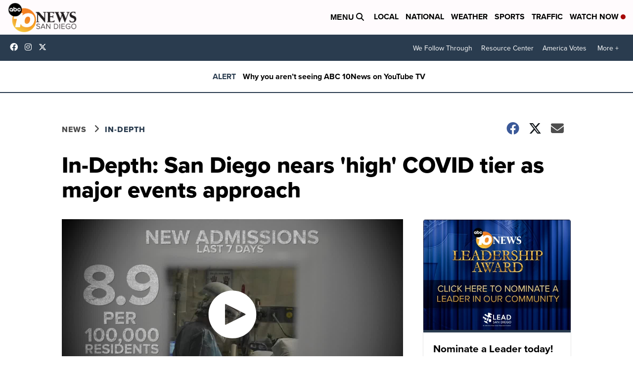

--- FILE ---
content_type: application/javascript
request_url: https://widget.sellwild.com/scripps/scripps-scripps-scrippsnews.js
body_size: 29509
content:
"use strict";(()=>{var yt=Object.defineProperty,ht=Object.defineProperties;var xt=Object.getOwnPropertyDescriptors;var Re=Object.getOwnPropertySymbols;var vt=Object.prototype.hasOwnProperty,Ct=Object.prototype.propertyIsEnumerable;var Le=(e,t,o)=>t in e?yt(e,t,{enumerable:!0,configurable:!0,writable:!0,value:o}):e[t]=o,U=(e,t)=>{for(var o in t||(t={}))vt.call(t,o)&&Le(e,o,t[o]);if(Re)for(var o of Re(t))Ct.call(t,o)&&Le(e,o,t[o]);return e},H=(e,t)=>ht(e,xt(t));var M={NODE_ENV:"development",VERSION:2,PUBLIC_URL:"https://widget.sellwild.com",LAYOUT:"widget",DATE:"2025-07-01T19:38:46.720Z",NAME:"scripps-scripps-scrippsnews",CODE:"scripps",CLIENT_NAME:"",TITLE:"Marketplace",TITLE_1:'<a href="https://sellwild.com/sell?p=scripps">Sell Your Items - Free to List</a>',TITLE_BOTTOM:!1,LINK_TEXT:'<a href="https://sellwild.com?p=scripps">Visit Full Marketplace</a>',LINK_COLOR:"#2760d1",FONT_FAMILY:"proxima-nova, sans-serif;",FONT_URL:"",PRICE_COLOR:"#2760d1",OVERLAY_TITLE:!0,IMG_BKG:!1,MARGIN_BOTTOM:14,COLORS:["#295baa"],LISTINGS:"https://cache.sellwild.com/listings-img-data-sm",LISTINGS_TAG_CACHE_COUNT:0,MOBILE_BANNER_ZID:"24",MOBILE_ZID:24,DISPLAY_ZID:24,SCHAIN_SID:"108",S2S_CONFIG:"[{\n  accountId: '264',\n  bidders: ['openx', 'ix', 'medianet'],\n  adapter: 'prebidServer',\n  enabled: true,\n  endpoint: {\n    p1Consent: 'https://amspbs.com/openrtb2/auction',\n    noP1Consent: 'https://amspbs.com/openrtb2/auction'\n  },\n  syncEndpoint: {\n    p1Consent: 'https://amspbs.com/cookie_sync',\n    noP1Consent: 'https://amspbs.com/cookie_sync'\n  },\n  timeout: 1300\n}]",GROWTHCODE:"",IX:{siteIdD:"1205478",siteIdDB:"1205478",siteIdM:"1205478",siteIdMB:"1205478"},ACROSS33:{siteIdD:"",siteIdDB:"",siteIdM:"",siteIdMB:"",productIdM:"",productIdMB:"",productIdD:"",productIdDB:""},OPENX:{delDomain:"hashtaglabs-d.openx.net",unitD:"562454521",unitDB:"562454521",unitM:"562454521",unitMB:"562454521"},MEDIANET:{cid:"8CU1U1TH4",cridD:"351279007",cridDB:"351279007",cridM:"351279007",cridMB:"351279007"},PUBMATIC:{pubIdM:"",adSlotM:"",adSlotMB:"",pubIdD:"",adSlotD:"",adSlotB:""},AMX:{tagIdM:"YW50ZW5nby5jb20tMTUy",tagIdD:"YW50ZW5nby5jb20tMTUy",adUnitIdM:"scrippsnews_mobile_300x250",adUnitIdMB:"scrippsnews_mobile_320x50",adUnitIdD:"scrippsnews_desktop_300x250",adUnitIdB:"scrippsnews_desktop_728x90"},APPNEXUS:{placementIdD:36347413,placementIdM:36347415},RUBICON:{accountId:23260,siteIdD:602396,zoneIdD:3868068,siteIdM:602398,zoneIdM:3868070},SOVRN:{tagidD:"1288209",tagidB:"1288210",tagidM:"1288211",tagidMB:"1288212"},UNRULY:{siteId:264343},EQUATIV:{networkId:"",siteId:"",pageIdM:"",pageIdD:"",formatIdM320x50:"",formatIdM300x250:"",formatIdD300x250:"",formatIdD728x90:""},SHARETHROUGH:{pkeyD300x250:"",pkeyD728x90:"",pkeyM300x250:"",pkeyM320x50:""},SONOBI:{placement_id_m:"",placement_id_d:""},ONETAG:{nameD:"scrippsnews_desktop_300x250",pubId:"8921327bd831e35",nameB:"scrippsnews_desktop_728x90",nameM:"scrippsnews_mobile_300x250",nameMB:"scrippsnews_mobile_320x50"},IMPROVE_DIGITAL:{placementIdD:"",placementIdDB:"",placementIdM:"",placementIdMB:"",publisherId:""},PUB_VENTURES:{placementM300x250:"",floorM:"",frequencyMax:"",placementD300x250:"",probabilityD:"",frequencyDuration:"",geo:"",floorD:"",probabilityM:""},BIDSTREAM:{floorD:.12,placementD300x250:"1723",placementD728x90:"1706",placementM300x250:"1724",placementM320x50:"1725",floorM:.16},AD_GEO_BLOCK:{countries:"AS, CK, FJ, PF, GU, KI, MH, FM, NR, NC, NU, NF, MP, PW, PN, WS, SB, TK, TO, TV, VU, WF, AX, AL, AD, AM, AT, BY, BE, BA, BG, HR, CZ, DK, EE, FO, FI, GI, GR, GG, VA, HU, IS, IM, IT, JE, LV, LI, LT, LU, MK, MT, MD, MC, ME, NL, NO, PL, PT, RO, RU, SM, RS, SK, SI, ES, SJ, SE, CH, UA, AI, AW, BQ, CU, CW, DM, DO, SV, GL, GD, GP, GT, HT, HN, JM, MQ, MX, MS, AN, NI, PA, PR, BL, KN, LC, MF, PM, VC, SX, TT, TC, DZ, AO, BJ, BW, BF, BI, CM, CV, CF, TD, KM, CD, CI, DJ, EG, GQ, ER, SZ, ET, GA, GM, GH, GN, GW, KE, LS, LR, MG, MW, ML, MR, MU, YT, MA, MZ, NA, NE, NG, RE, RW, SH, ST, SN, SC, SL, SO, ZA, SS, SD, TZ, TG, TN, UG, EH, ZM, ZW, AQ, BV, TF, HM, GS, AF, AZ, BH, BD, BT, IO, BN, KH, CN, CX, CC, CY, GE, HK, IN, ID, IR, IQ, IL, JP, JO, KZ, KP, KR, KW, KG, LA, LB, MO, MY, MV, MN, MM, NP, OM, PK, PS, PH, QA, SA, SG, LK, SY, TW, TJ, TH, TL, TR, TM, AE, UZ, VN, YE, AR, BO, BR, CL, CO, EC, FK, GF, GY, PY, PE, SR, UY, VE"},AD_TYPE:"PrebidOnly",AD_REFRESH_MAX:3,AD_REFRESH_INTERVAL:30001,MAX_FAILED_AUCTIONS:3,PREBID_DEFER:3,COL1:"LGLG",COL2:"GLLGLL",COL3:"LLLGLG",COL4:"LLLLGLLG",COL5:"LLLLLGLLLG",COL6:"LLLLLLGLLLLG",BREAKPOINTS:{col3:690,col4:900},CARD_WIDTH:"300px",SKINNY_WIDTH:"300px",SHORT_WIDTH:"300px",SHORT_HEIGHT:"250px",WATERMARK:!1,WATERMARK_TITLE:"These for sale listings + ads are from the Sellwild Marketplace. Click here to sell your own items (featured here & on other notable sites w/ millions of users) for FREE",SEARCH:"",SEARCH_BOTTOM:!1,DISABLE_DARK:!0,PLACEHOLDER:"",FOOTER:"",CSS:'.sellwild-topbar-titles h4 {\n  position: relative;\n  font-family: proxima-nova, sans-serif;\n  font-size: 24px!important;\n  font-weight: 700;\n  color: #000000;\n  display: flex;\n  align-items: center;\n  padding-left: 15px;\n}\n.sellwild-topbar-titles h4::before {\n  display: block;\n  position: absolute;\n  content: "";\n  width: 8px;\n  height: 70%;\n  top: 15%;\n  left: 0;\n  background-color: var(--price-color);\n}\n.sellwild-widget .listing-title {\n  font-family: proxima-nova, sans-serif;\n  font-weight: 800!important;\n  line-height: 1.1!important;\n  max-height: 2.2em!important;\n  color: black!important;\n}\n.sellwild-widget .listing-user {\n  font-family: proxima-nova, sans-serif;\n  font-weight: 400!important;\n  font-size: 12px!important;\n  line-height: 1!important;\n  color: #797979!important;\n}\n.sellwild-widget .listing-title {\n  font-size: 18px!important;\n}\n@media screen and (max-width: 600px) {\n  .sellwild-topbar-titles h6 { display: none; }\n}\n.sellwild-widget {display: flex; flex-direction: column;} .sellwild-banner {order: 2;}  .sellwild-topbar {order: 1;} .sellwild-widget-grid {order: 3;}  .sellwild-widget-display, .sellwild-listing { order: 2; } .sellwild-widget-grid:nth-of-type(4) {display: none;}  .sellwild-bottombar { order: 4; } .sellwild-widget.sellwild-widget-mobile .sellwild-widget-display.short {\n  order: 0;\n}',OPTIMIZE_FCP:!1,LOTAME:!1,AUDIGENT:!0,BOLTIVE:!0,GPP_ENABLED:!0,LOCATION_MAP:'{"scripps-scripps-scrippsnews":{"katc.com":"https://widget.sellwild.com/katc/katc-scripps-katc.json","kbzk.com":"https://widget.sellwild.com/kbzk/kbzk-scripps-kbzk.json","turnto23.com":"https://widget.sellwild.com/turnto23/turnto23-scripps-turnto23.json","10news.com":"https://widget.sellwild.com/10news/10news-scripps-10news.json","kivitv.com":"https://widget.sellwild.com/kivi/kivi-scripps-kivitv.json","kjrh.com":"https://widget.sellwild.com/kjrh/kjrh-scripps-kjrh.json","koaa.com":"https://widget.sellwild.com/koaa/koaa-scripps-koaa.json","denver7.com":"https://widget.sellwild.com/denver7/denver7-scripps-denver7.json","3newsnow.com":"https://widget.sellwild.com/3newsnow/3newsnow-scripps-3newsnow.json","abc15.com":"https://widget.sellwild.com/abc15/abc15-scripps-abc15.json","kpax.com":"https://widget.sellwild.com/kpax/kpax-scripps-kpax.json","kgun9.com":"https://widget.sellwild.com/kgun/kgun-scripps-kgun9.json","kristv.com":"https://widget.sellwild.com/kris/kris-scripps-kristv.json","krtv.com":"https://widget.sellwild.com/krtv/krtv-scripps-krtv.json","ksby.com":"https://widget.sellwild.com/ksby/ksby-scripps-ksby.json","kshb.com":"https://widget.sellwild.com/kshb/kshb-scripps-kshb.json","ktnv.com":"https://widget.sellwild.com/ktnv/ktnv-scripps-ktnv.json","ktvh.com":"https://widget.sellwild.com/ktvh/ktvh-scripps-ktvh.json","ktvq.com":"https://widget.sellwild.com/ktvq/ktvq-scripps-ktvq.json","kxlf.com":"https://widget.sellwild.com/kxlf/kxlf-scripps-kxlf.json","kxlh.com":"https://widget.sellwild.com/kxlh/kxlh-scripps-kxlh.json","kxxv.com":"https://widget.sellwild.com/kxxv/kxxv-scripps-kxxv.json","kztv10.com":"https://widget.sellwild.com/kztv/kztv-scripps-kztv10.json","tmj4.com":"https://widget.sellwild.com/tmj4/tmj4-scripps-tmj4.json","wcpo.com":"https://widget.sellwild.com/wcpo/wcpo-scripps-wcpo.json","wkbw.com":"https://widget.sellwild.com/wkbw/wkbw-scripps-wkbw.json","wptv.com":"https://widget.sellwild.com/wptv/wptv-scripps-wptv.json","wrtv.com":"https://widget.sellwild.com/wrtv/wrtv-scripps-wrtv.json","wtxl.com":"https://widget.sellwild.com/wtxl/wtxl-scripps-wtxl.json","wtvr.com":"https://widget.sellwild.com/wtvr/wtvr-scripps-wtvr.json","wxyz.com":"https://widget.sellwild.com/wxyz/wxyz-scripps-wxyz.json","courttv.com":"https://widget.sellwild.com/courttv/courttv-scripps-courttv.json","fox17online.com":"https://widget.sellwild.com/fox17online/fox17online-scripps-fox17online.json","newschannel5.com":"https://widget.sellwild.com/newschannel5/newschannel5-scripps-newschannel5.json","fox47news.com":"https://widget.sellwild.com/fox47news/fox47news-scripps-fox47news.json","lex18.com":"https://widget.sellwild.com/lex18/lex18-scripps-lex18.json","wmar2news.com":"https://widget.sellwild.com/abc2news/abc2news-scripps-abc2news.json", "wmar2news.com":"https://widget.sellwild.com/abc2news/abc2news-scripps-abc2news.json","news5cleveland.com":"https://widget.sellwild.com/news5cleveland/news5cleveland-scripps-news5cleveland.json","tampabay28.com":"https://widget.sellwild.com/abcactionnews/abcactionnews-scripps-abcactionnews.json","fox4now.com":"https://widget.sellwild.com/fox4now/fox4now-scripps-fox4now.json","nbc26.com":"https://widget.sellwild.com/nbc26/nbc26-scripps-nbc26.json","wtkr.com":"https://widget.sellwild.com/wtkr/wtkr-scripps-wtkr.json","fox13now.com":"https://widget.sellwild.com/fox13now/fox13now-scripps-fox13now.json"}}',NO_RESIZE:!0,INVALIDATE:!1,CREATE:!1,basename:"scripps-scripps-scrippsnews",SLUG:"scripps-scripps-scrippsnews",REACT_APP_URL:"https://sellwild.com"};var{NAME:St,VERSION:Tt,OVERLAY_TITLE:kt,TITLE:Et,TITLE_1:Bt,TITLE_2:_t,TITLE_3:zt,FONT_FAMILY:Mt,TITLE_COLOR:$t,TITLE_SIZE:At,TITLE_SIZE_1:Ut,TITLE_SIZE_2:Rt,TITLE_SIZE_3:Lt,TITLE_BOTTOM:Nt,MARGIN_BOTTOM:Ot,FONT_COLOR:jt,PRICE_FONT_COLOR:Pt,PRICE_COLOR:Ht,FONT_SIZE:Gt,CARD_WIDTH:Ne,SKINNY_WIDTH:Ft,SHORT_WIDTH:Zt,SHORT_HEIGHT:Wt,DEFAULT_WIDTH:qt,MEMBERSHIP_TYPE:Vt,CODE:Jt,LISTINGS:Kt,LISTINGS_TAG_CACHE_COUNT:Yt,LISTINGS_TAG_CACHE_SELECTOR:Qt,LINK_TEXT:Xt,LINK_TEXT_1:ei,LINK_TEXT_2:ti,LINK_TEXT_3:ii,LINK_SIZE:ni,LINK_SIZE_1:oi,LINK_SIZE_2:si,LINK_SIZE_3:ri,LINK_COLOR:di,FONT_URL:ai,COLORS:ce,BANNER_ZID:li,BOTTOM_BANNER_ZID:ci,MOBILE_BANNER_ZID:pi,HIDE_BANNER_TOP:ui,HIDE_BANNER_BOTTOM:gi,MOBILE_ZID:mi,DISPLAY_ZID:fi,SKYSCRAPER_ZID:bi,BIDSTREAM_STACK:wi,GAM_TAG:Ii,GAM_TAG_DESC:yi,COL1:hi,COL2:xi,COL3:vi,COL4:Ci,COL5:Di,COL6:Si,OPTIMIZE_FCP:Ti,LOTAME:ki,AD_UNITS:Ei,SCHAIN_SID:Bi,S2S_CONFIG:_i,CONSENT_MANAGEMENT:zi,GROWTHCODE:Mi,IDENTITY_HUB:$i,IX:Ai,OPENX:Ui,MEDIANET:Ri,ACROSS33:Li,PUBMATIC:Ni,YAHOOSSP:Oi,AMX:ji,APPNEXUS:Pi,MEDIAFUSE:Hi,RUBICON:Gi,SOVRN:Fi,UNRULY:Zi,EQUATIV:Wi,SHARETHROUGH:qi,IMPROVE_DIGITAL:Vi,SONOBI:Ji,NOBID:Ki,CPMSTAR:Yi,INSTICATOR:Qi,ONETAG:Xi,MINUTEMEDIA:en,SMAATO:tn,BREAKPOINTS:nn,AD_TYPE:on,AD_REFRESH_MAX:sn,AD_REFRESH_INTERVAL:rn,AD_DISABLE_DISPLAY:dn,MAX_FAILED_AUCTIONS:an,PREBID_DEFER:ln,PREBID_SRC:cn,MEDIA_FUSE_WRAPPER:pn,ADSENSE_CLIENT_ID:un,GPP_ENABLED:gn,WATERMARK:mn,WATERMARK_TITLE:fn,CSS:bn,AUDIGENT:wn,BOLTIVE:In,LOCATION_MAP:yn,NO_RESIZE:hn,FOOTER:xn,SEARCH:vn,SEARCH_BOTTOM:Cn,DISABLE_DARK:Dn,DISABLE_GPT:Sn,DARK_CLASS:Tn,PLACEHOLDER:kn,SLUG:En,IMG_BKG:Bn,IAB_CATS:_n,AD_GEO_BLOCK:zn,PUB_VENTURES:Mn,OPSCO:$n,APSTAG:An,BIDSTREAM:Un,TCF_VERSION:Rn}=M,Ln={debug:!1,browse:!1,version:Number(Tt),overlayTitle:!!kt||!1,hideBannerTop:!!ui||!1,hideBannerBottom:!!gi||!1,name:St||"",slug:En||"",title:Et||"",title1:Bt,title2:_t,title3:zt,fontFamily:Mt||"",titleColor:$t||"",titleSize:Number(At)||28,titleSize1:Number(Ut),titleSize2:Number(Rt),titleSize3:Number(Lt),titleBottom:!!Nt||!1,marginBottom:Number(Ot)||14,fontColor:jt||"#fff",priceFontColor:Pt||"",priceColor:Ht||"",fontSize:Number(Gt)||20,height:"400px",cardHeight:"250px",cardWidth:Ne||"300px",skinnyWidth:Ft||Ne||"300px",shortWidth:Zt||"300px",shortHeight:Wt||"250px",cardPadding:"20px",defaultWidth:Number(qt)||960,partnerCode:Jt||"antengo",membershipType:String(Vt||""),listings:Kt||"//cache.sellwild.com/listings-img-data-sm",listingsTagCacheCount:Number(Yt)||0,listingsTagCacheSelector:Qt||"",linkText:Xt||"",linkText1:ei,linkText2:ti,linkText3:ii,linkSize:Number(ni)||28,linkSize1:Number(oi),linkSize2:Number(si),linkSize3:Number(ri),linkColor:di||"",fontUrl:ai||"",colors:typeof ce=="string"?ce.split(","):Array.isArray(ce)?ce:["#8c77b6","#baadd3","#f3f1f7"],bannerZid:li||0,bottomBannerZid:ci||0,mobileBannerZid:pi||0,mobileZids:te(mi),displayZids:te(fi),bidstreamStack:Number(wi),skyscraperZid:bi||0,gamTag:Ii||"",gamTagDesc:yi||"",col1:hi||"",col2:xi||"",col3:vi||"",col4:Ci||"",col5:Di||"",col6:Si||"",optimizeFcp:!!Ti||!1,lotame:!!ki||!1,audigent:!!wn||!1,boltive:!!In||!1,locationMap:yn||"",adUnits:Ei||"",schainSid:Bi||"",s2sConfig:_i||"",consentManagement:zi||"",growthcode:Mi||"",ix:g(Ai),openx:g(Ui),medianet:g(Ri),across33:g(Li),pubmatic:g(Ni),yahoossp:g(Oi),amx:g(ji),appnexus:g(Pi),mediafuse:g(Hi),rubicon:g(Gi),sovrn:g(Fi),improveDigital:g(Vi),unruly:g(Zi),equativ:g(Wi),sharethrough:g(qi),sonobi:g(Ji),onetag:g(Xi),minutemedia:g(en),smaato:g(tn),adGeoBlock:g(zn),pubVentures:g(Mn),opsco:g($n),apstag:g(An),bidstream:g(Un),breakpoints:g(nn),nobid:g(Ki),cpmstar:g(Yi),insticator:g(Qi),adType:on||"",adRefreshMax:Number(sn)||0,adRefreshInterval:Number(rn)||0,adDisableDisplay:!!dn,maxFailedAuctions:Number(an)||0,identityHub:!!$i||!1,prebidDefer:Number(ln)||0,prebidSrc:cn||"",mediaFuseWrapper:pn||"",adsenseClientId:un||"",gppEnabled:!!gn||!1,tcfVersion:Number(Rn)||2.2,watermark:!!mn,watermarkTitle:fn||"These for sale listings + ads are from the Sellwild Marketplace. Click here to sell your own items (featured here & on other notable sites w/ millions of users) for FREE",css:bn||"",noResize:!!hn||!1,footer:xn||"",search:vn||"",searchBottom:!!Cn||!1,disableDark:!!Dn||!1,disableGpt:!!Sn||!1,darkClass:Tn||"",placeholder:kn||"",imgBkg:!!Bn||!1,iabCats:Pe(_n)},q={version:"version",slug:"slug",name:"name",title:"title",title1:"title1",title2:"title2",title3:"title3",debug:"debug",height:"height",cardHeight:"cardHeight","card-height":"cardHeight",cardWidth:"cardWidth","card-width":"cardWidth",skinnyWidth:"skinnyWidth","skinny-width":"skinnyWidth",shortWidth:"shortWidth","short-width":"shortWidth",shortHeight:"shortHeight","short-height":"shortHeight",cardPadding:"cardPadding","card-padding":"cardPadding",padding:"cardPadding",partnerCode:"partnerCode","partner-code":"partnerCode",overlayTitle:"overlayTitle",overlayTitles:"overlayTitle","overlay-title":"overlayTitle","overlay-titles":"overlayTitle",overlay:"overlayTitle",partner:"partnerCode",browse:"browse",code:"partnerCode",membershipType:"membershipType","membership-type":"membershipType",fontUrl:"fontUrl","font-url":"fontUrl",font:"fontUrl",fontSize:"fontSize","font-size":"fontSize",fontColor:"fontColor","font-color":"fontColor","hide-banner-top":"hideBannerTop","hide-banner-bottom":"hideBannerBottom",hideBannerTop:"hideBannerTop",hideBannerBottom:"hideBannerBottom","price-font-color":"priceFontColor","price-color":"priceColor",priceFontColor:"priceFontColor",priceColor:"priceColor",fontFamily:"fontFamily","font-family":"fontFamily",titleSize:"titleSize","title-size":"titleSize",titleSize1:"titleSize1","title-size1":"titleSize1",titleSize2:"titleSize2","title-size2":"titleSize2",titleSize3:"titleSize3","title-size3":"titleSize3",titleColor:"titleColor","title-color":"titleColor","title-bottom":"titleBottom",titlebottom:"titleBottom",titleBottom:"titleBottom",linkText:"linkText","link-text":"linkText",linkSize:"linkSize","link-size":"linkSize",linkText1:"linkText1","link-text1":"linkText1",linkSize1:"linkSize1","link-size1":"linkSize1",linkText2:"linkText2","link-text2":"linkText2",linkSize2:"linkSize2","link-size2":"linkSize2",linkText3:"linkText3","link-text3":"linkText3",linkSize3:"linkSize3","link-size3":"linkSize3",linkColor:"linkColor","link-color":"linkColor",marginBottom:"marginBottom","margin-bottom":"marginBottom",colors:"colors",color:"colors",listings:"listings",listingsTagCacheCount:"listingsTagCacheCount","listings-tag-cache-count":"listingsTagCacheCount",listingsTagCacheSelector:"listingsTagCacheSelector","listings-tag-cache-selector":"listingsTagCacheSelector",bannerZid:"bannerZid","banner-zid":"bannerZid",banner:"bannerZid",bottomBannerZid:"bottomBannerZid",mobileBannerZid:"mobileBannerZid","bottom-banner-zid":"bottomBannerZid","mobile-banner-zid":"mobileBannerZid","bottom-banner":"bottomBannerZid",mobileZid:"mobileZids",mobileZids:"mobileZids","mobile-zid":"mobileZids","mobile-zids":"mobileZids",mobile:"mobileZids",mobiles:"mobileZids",displayZid:"displayZids",displayZids:"displayZids","display-zid":"displayZids","display-zids":"displayZids",display:"displayZids",displays:"displayZids",stack:"bidstreamStack",bidstreamStack:"bidstreamStack","bidstream-stack":"bidstreamStack",skyscraperZid:"skyscraperZid","skyscraper-zid":"skyscraperZid",skyscraper:"skyscraperZid","gam-tag":"gamTag",gamTag:"gamTag",gamtag:"gamTag","gam-tag-desc":"gamTagDesc",gamTagDesc:"gamTagDesc",gamtagdesc:"gamTagDesc",adUnits:"adUnits","ad-units":"adUnits",adunits:"adUnits",schainSid:"schainSid","schain-sid":"schainSid",schainsid:"schainSid",s2sConfig:"s2sConfig","s2s-config":"s2sConfig",s2sconfig:"s2sConfig",consentManagement:"consentManagement","consent-management":"consentManagement",consentmanagement:"consentManagement",identityHub:"identityHub",identityhub:"identityHub","identity-hub":"identityHub",ix:"ix",across33:"across33",openx:"openx",medianet:"medianet",pubmatic:"pubmatic",yahoossp:"yahoossp",amx:"amx",appnexus:"appnexus",mediafuse:"mediafuse",rubicon:"rubicon",sovrn:"sovrn",improve_digital:"improveDigital",improvedigital:"improveDigital",improveDigital:"improveDigital",maxFailedAuctions:"maxFailedAuctions","max-failed-auctions":"maxFailedAuctions",unruly:"unruly",equativ:"equativ",sharethrough:"sharethrough",sonobi:"sonobi",nobid:"nobid",cpmstar:"cpmstar",insticator:"insticator",onetag:"onetag",minutemedia:"minutemedia",smaato:"smaato",breakpoints:"breakpoints",adType:"adType","ad-type":"adType",adtype:"adType","ad-geo-block":"adGeoBlock",adgeoblock:"adGeoBlock",adGeoBlock:"adGeoBlock","pub-ventures":"pubVentures",pubventures:"pubVentures",pubVentures:"pubVentures",opsco:"opsco",apstag:"apstag",bidstream:"bidstream",adRefreshInterval:"adRefreshInterval","ad-refresh-interval":"adRefreshInterval",adRefreshMax:"adRefreshMax","ad-refresh-max":"adRefreshMax",adDisableDisplay:"adDisableDisplay","ad-disable-display":"adDisableDisplay",addisabledisplay:"adDisableDisplay",defer:"prebidDefer","prebid-defer":"prebidDefer",prebidDefer:"prebidDefer",prebiddefer:"prebidDefer",prebidSrc:"prebidSrc","prebid-src":"prebidSrc","media-fuse-wrapper":"mediaFuseWrapper",mediaFuseWrapper:"mediaFuseWrapper",adSenseClientId:"adsenseClientId",adsenseClientId:"adsenseClientId","ad-sense-client-id":"adsenseClientId",gppEnabled:"gppEnabled","gpp-enabled":"gppEnabled",col1:"col1",col2:"col2",col3:"col3",col4:"col4",col5:"col5",col6:"col6",optimizeFcp:"optimizeFcp","optimize-fcp":"optimizeFcp",lotame:"lotame",audigent:"audigent",boltive:"boltive",growthcode:"growthcode",locationMap:"locationMap","location-map":"locationMap",noResize:"noResize","no-resize":"noResize",watermark:"watermark",watermarkTitle:"watermarkTitle","watermark-title":"watermarkTitle",css:"css",footer:"footer",search:"search","search-bottom":"searchBottom",searchBottom:"searchBottom",disableDark:"disableDark","disable-dark":"disableDark",disableGpt:"disableGpt","disable-gpt":"disableGpt","dark-class":"darkClass",darkClass:"darkClass",placeholder:"placeholder",imgBkg:"imgBkg","img-bkg":"imgBkg","iab-cats":"iabCats",iabcats:"iabCats",iabCats:"iabCats"};function Pe(e){return Array.isArray(e)?e:g((e||"").replace("List ",""))}function g(e){if(!e)return e;try{return JSON.parse(e)}catch(t){return e}}function te(e=""){return String(e||"").split(",").map(t=>Number(t.trim())||t)}var Nn="antengo";var On=(e,t)=>{let o=e.href.split("?");return o[1]?o[1].split("&").map(n=>n.split("=")).reduce((n,[c,r])=>{let i=q[c];return n.hasOwnProperty(i)&&r&&r!=="undefined"&&(i==="listings"||i==="fontFamily"||i==="fontUrl"||i==="fontColor"||i==="titleColor"||i==="linkColor"||i==="priceColor"||i==="priceFontColor"?n[i]=decodeURIComponent(r):i==="colors"?n[i]=decodeURIComponent(r).split(",").filter(a=>a):i==="gamTag"||i==="gamTagDesc"||i==="adUnits"||i==="mediaFuseWrapper"||i==="adsenseClientId"||i==="css"?n[i]=decodeURIComponent(r):i==="displayZids"||i==="mobileZids"?n[i]=te(decodeURIComponent(r)):i==="yahoossp"||i==="pubmatic"||i==="ix"||i==="amx"||i==="appnexus"||i==="mediafuse"||i==="rubicon"||i==="sovrn"||i==="improveDigital"||i==="unruly"||i==="equativ"||i==="sharethrough"||i==="sonobi"||i==="onetag"||i==="minutemedia"||i==="smaato"||i==="nobid"||i==="cpmstar"||i==="insticator"||i==="pubVentures"||i==="opsco"||i==="bidstream"||i==="apstag"||i==="adGeoBlock"||i==="breakpoints"?n[i]=g(decodeURIComponent(r)):i==="iabCats"?n[i]=Pe(decodeURIComponent(r)):i==="prebidSrc"||i==="listingsTagCacheSelector"?n[i]=decodeURIComponent(r):n[i]=g(r)),n},t):t},jn=["mobileZids","displayZids"],Pn=(e,t)=>Object.keys(q).reduce((o,n)=>{let c=e.getAttribute(n);return c&&(q[n]==="colors"?o[q[n]]=c.split(",").filter(r=>r):jn.indexOf(q[n])!==-1?o[q[n]]=te(decodeURIComponent(c)):o[q[n]]=g(c)),o},t),ie=(e,t)=>{let o=Pn(t,Ln),n=On(e,o);return n.partnerCode&&(Nn=n.partnerCode),n},Hn=e=>{if(e.locationMap)try{let t=JSON.parse(decodeURIComponent(e.locationMap)),o=window.location.hostname||window.location.host||"",n=t[e.slug][o.replace("www.","")];if(n)return n}catch(t){}return"https://widget.sellwild.com/".concat(e.partnerCode,"/").concat(e.slug,".json")},He=async e=>{try{let t=Hn(e),o=await fetch(t).then(n=>n.json());for(let n in o){let c=Fn(n);e&&typeof e=="object"&&e.hasOwnProperty(c)&&e[c]!==o[n]&&(e[c]=o[n])}}catch(t){console.error("Failed to load customizations",t)}},Oe="https://browse.sellwild.com/itemDetail",je="https://sellwild.com/product",Gn=Math.random(),Fn=e=>e==="CODE"?"partnerCode":e.toLowerCase().split("_").map((t,o)=>o===0?t:t[0].toUpperCase()+t.slice(1)).join(""),Ge=(e,t,o)=>{let n="p=".concat(o.partnerCode,"&utm_source=").concat(o.partnerCode),c="";return e.url?e.url:String(e.dataSourceId)==="31"&&e.remote_url?e.remote_url:(t&&typeof t.browse=="number"?c=Gn>t.browse?je:Oe:c=o.browse?Oe:je,"".concat(c,"/").concat(e.id,"?").concat(n))},pe=(e,t,o)=>{let n="?p=".concat(e.partnerCode,"&utm_source=").concat(e.partnerCode,"&utm_content=").concat(o);return"https://sellwild.com/".concat(t).concat(n)};function ye(e){switch((e||"").toUpperCase()){case"EUR":return"\u20AC";case"TRY":return"\u20BA";case"GBP":return"\xA3";default:return"$"}}var ue=class{constructor(){this.places=[];this.places.push(new ne("B",1e9)),this.places.push(new ne("M",1e6)),this.places.push(new ne("K",1e3))}getPlace(t){return this.places.find(o=>o.isInstance(t))}};ue.isCreating=!1;var ne=class{constructor(t,o){this.unit=t;this.value=o}isInstance(t){return t/this.value>=1}},Go=new ue;function Zn(e){switch(e){case"across33":return"33across";case"improveDigital":return"improvedigital";default:return e}}function ge(e,t){return{bidder:Zn(e),params:t}}var Fe={ix:D("ix",{m300x250:e=>({siteId:e.siteIdM}),m320x50:e=>({siteId:e.siteIdMB}),d300x250:e=>({siteId:e.siteIdD}),d728x90:e=>({siteId:e.siteIdDB}),d160x600:e=>({siteId:e.siteIdD160x600}),d300x600:e=>({siteId:e.siteIdD300x600}),m1x1:e=>({siteId:e.siteIdM}),d1x1:e=>({siteId:e.siteIdD})}),openx:D("openx",{m300x250:e=>({delDomain:e.delDomain,unit:e.unitM}),m320x50:e=>({delDomain:e.delDomain,unit:e.unitMB}),d300x250:e=>({delDomain:e.delDomain,unit:e.unitD}),d728x90:e=>({delDomain:e.delDomain,unit:e.unitDB}),d160x600:e=>({delDomain:e.delDomain,unit:e.unitD160x600}),d300x600:e=>({delDomain:e.delDomain,unit:e.unitD300x600}),m1x1:e=>({delDomain:e.delDomain,unit:e.unitM}),d1x1:e=>({delDomain:e.delDomain,unit:e.unitD})}),medianet:D("medianet",{m300x250:e=>({cid:e.cid,crid:e.cridM}),m320x50:e=>({cid:e.cid,crid:e.cridMB}),d300x250:e=>({cid:e.cid,crid:e.cridD}),d728x90:e=>({cid:e.cid,crid:e.cridDB}),d160x600:e=>({cid:e.cid,crid:e.cridD160x600}),d300x600:e=>({cid:e.cid,crid:e.cridD300x600}),m1x1:e=>({cid:e.cid,crid:e.cridM}),d1x1:e=>({cid:e.cid,crid:e.cridD})}),across33:D("across33",{m300x250:e=>({siteId:e.siteIdM,productId:e.productIdM}),m320x50:e=>({siteId:e.siteIdMB,productId:e.productIdMB}),d300x250:e=>({siteId:e.siteIdD,productId:e.productIdD}),d728x90:e=>({siteId:e.siteIdDB,productId:e.productIdDB}),d160x600:e=>({siteId:e.siteIdD160x600,productId:e.productIdD160x600}),d300x600:e=>({siteId:e.siteIdD300x600,productId:e.productIdD300x600}),m1x1:e=>({siteId:e.siteIdM,productId:e.productIdM}),d1x1:e=>({siteId:e.siteIdD,productId:e.productIdD})}),pubmatic:D("pubmatic",{m300x250:e=>({publisherId:e.pubIdM300x250||e.pubIdM,adSlot:e.adSlotM300x250||e.adSlotM}),m320x50:e=>({publisherId:e.pubIdM320x50||e.pubIdM,adSlot:e.adSlotM320x50||e.adSlotMB}),d300x250:e=>({publisherId:e.pubIdD300x250||e.pubIdD,adSlot:e.adSlotD300x250||e.adSlotD}),d320x50:e=>({publisherId:e.pubIdD320x50||e.pubIdD,adSlot:e.adSlotD320x50||e.adSlotD}),d728x90:e=>({publisherId:e.pubIdD728x90||e.pubIdD,adSlot:e.adSlotD728x90||e.adSlotB}),d160x600:e=>({publisherId:e.pubIdD160x600||e.pubIdD,adSlot:e.adSlotD160x600||e.adSlotD}),d300x600:e=>({publisherId:e.pubIdD300x600||e.pubIdD,adSlot:e.adSlotD300x600||e.adSlotD}),m1x1:e=>({publisherId:e.pubIdM,adSlot:e.adSlotM}),d1x1:e=>({publisherId:e.pubIdD,adSlot:e.adSlotD})}),yahoossp:(e,t,o)=>{t.push(ge("yahoossp",o.mobile?{dcn:e.dcnM,pos:e.posM}:o.size[0]===728?{dcn:e.dcnB,pos:e.posB}:{dcn:e.dcnD,pos:e.posD}))},amx:D("amx",{m300x250:e=>({tagId:e.tagIdM300x250||e.tagIdM,adUnitId:e.adUnitIdM300x250||e.adUnitIdM}),m320x50:e=>({tagId:e.tagIdM320x50||e.tagIdM,adUnitId:e.adUnitIdM320x50||e.adUnitIdMB}),d300x250:e=>({tagId:e.tagIdD300x250||e.tagIdD,adUnitId:e.adUnitIdD300x250||e.adUnitIdD}),d320x50:e=>({tagId:e.tagIdD320x50||e.tagIdD,adUnitId:e.adUnitIdD320x50||e.adUnitIdD}),d728x90:e=>({tagId:e.tagIdD728x90||e.tagIdD,adUnitId:e.adUnitIdD728x90||e.adUnitIdB}),d160x600:e=>({tagId:e.tagIdD160x600||e.tagIdD,adUnitId:e.adUnitIdD160x600||e.adUnitIdD}),d300x600:e=>({tagId:e.tagIdD300x600||e.tagIdD,adUnitId:e.adUnitIdD300x600||e.adUnitIdD}),m1x1:e=>({tagId:e.tagIdM,adUnitId:e.adUnitIdM}),d1x1:e=>({tagId:e.tagIdD,adUnitId:e.adUnitIdD})}),appnexus:D("appnexus",{m300x250:e=>({placementId:e.placementIdM300x250||e.placementIdM}),m320x50:e=>({placementId:e.placementIdM320x50||e.placementIdM}),d300x250:e=>({placementId:e.placementIdD300x250||e.placementIdD}),d320x50:e=>({placementId:e.placementIdD320x50||e.placementIdD}),d728x90:e=>({placementId:e.placementIdD728x90||e.placementIdD}),d160x600:e=>({placementId:e.placementIdD160x600||e.placementIdD}),d300x600:e=>({placementId:e.placementIdD300x600||e.placementIdD}),m1x1:e=>({placementId:e.placementIdM}),d1x1:e=>({placementId:e.placementIdD})}),mediafuse:(e,t,o)=>{t.push(ge("mediafuse",o.mobile?{placementId:e.placementIdM}:{placementId:e.placementIdD}))},rubicon:D("rubicon",{m300x250:e=>({accountId:e.accountId,siteId:e.siteIdM300x250||e.siteIdM,zoneId:e.zoneIdM300x250||e.zoneIdM}),m320x50:e=>({accountId:e.accountId,siteId:e.siteIdM320x50||e.siteIdM,zoneId:e.zoneIdM320x50||e.zoneIdM}),d300x250:e=>({accountId:e.accountId,siteId:e.siteIdD300x250||e.siteIdD,zoneId:e.zoneIdD300x250||e.zoneIdD}),d320x50:e=>({accountId:e.accountId,siteId:e.siteIdD320x50||e.siteIdD,zoneId:e.zoneIdD320x50||e.zoneIdD}),d728x90:e=>({accountId:e.accountId,siteId:e.siteIdD728x90||e.siteIdD,zoneId:e.zoneIdD728x90||e.zoneIdD}),d160x600:e=>({accountId:e.accountId,siteId:e.siteIdD160x600||e.siteIdD,zoneId:e.zoneIdD160x600||e.zoneIdD}),d300x600:e=>({accountId:e.accountId,siteId:e.siteIdD300x600||e.siteIdD,zoneId:e.zoneIdD300x600||e.zoneIdD}),m1x1:e=>({accountId:e.accountId,siteId:e.siteIdM,zoneId:e.zoneIdM}),d1x1:e=>({accountId:e.accountId,siteId:e.siteIdD,zoneId:e.zoneIdD})}),sovrn:D("sovrn",{m320x50:e=>({tagid:e.tagidM320x50||e.tagidMB}),m300x250:e=>({tagid:e.tagidM300x250||e.tagidM}),d300x250:e=>({tagid:e.tagidD300x250||e.tagidD}),d320x50:e=>({tagid:e.tagidD320x50||e.tagidD}),d728x90:e=>({tagid:e.tagidD728x90||e.tagidB}),d160x600:e=>({tagid:e.tagidD160x600||e.tagidD}),d300x600:e=>({tagid:e.tagidD300x600||e.tagidD}),m1x1:e=>({tagid:e.tagidM}),d1x1:e=>({tagid:e.tagidD})}),improveDigital:D("improveDigital",{m300x250:e=>({placementId:e.placementIdM300x250||e.placementIdM}),m320x50:e=>({placementId:e.placementIdM320x50||e.placementIdMB}),d300x250:e=>({placementId:e.placementIdD300x250||e.placementIdD}),d320x50:e=>({placementId:e.placementIdD320x50||e.placementIdD}),d728x90:e=>({placementId:e.placementIdD728x90||e.placementIdDB}),d160x600:e=>({placementId:e.placementIdD160x600||e.placementIdD}),d300x600:e=>({placementId:e.placementIdD300x600||e.placementIdD}),m1x1:e=>({placementId:e.placementIdM}),d1x1:e=>({placementId:e.placementIdD})}),unruly:(e,t,o)=>{if(e&&e.siteId)return t.push(ge("unruly",e))},sonobi:D("sonobi",{m320x50:e=>({placement_id:e.placement_id_m320x50||e.placement_id_m,ad_unit:e.ad_unit_m}),m300x250:e=>({placement_id:e.placement_id_m300x250||e.placement_id_m,ad_unit:e.ad_unit_mb}),d300x250:e=>({placement_id:e.placement_id_d300x250||e.placement_id_d,ad_unit:e.ad_unit_d}),d320x50:e=>({placement_id:e.placement_id_d320x50||e.placement_id_d,ad_unit:e.ad_unit_d}),d728x90:e=>({placement_id:e.placement_id_d728x90||e.placement_id_d,ad_unit:e.ad_unit_b}),d160x600:e=>({placement_id:e.placement_id_d160x600||e.placement_id_d,ad_unit:e.ad_unit_d}),d300x600:e=>({placement_id:e.placement_id_d300x600||e.placement_id_d,ad_unit:e.ad_unit_d}),m1x1:e=>({placement_id:e.placement_id_m,ad_unit:e.ad_unit_m}),d1x1:e=>({placement_id:e.placement_id_d,ad_unit:e.ad_unit_d})}),equativ:D("equativ",{m300x250:e=>({networkId:e.networkId,siteId:e.siteId,pageId:e.pageIdM,formatId:e.formatIdM300x250}),m320x50:e=>({networkId:e.networkId,siteId:e.siteId,pageId:e.pageIdM,formatId:e.formatIdM320x50}),d300x250:e=>({networkId:e.networkId,siteId:e.siteId,pageId:e.pageIdD,formatId:e.formatIdD300x250}),d320x50:e=>({networkId:e.networkId,siteId:e.siteId,pageId:e.pageIdD,formatId:e.formatIdD320x50}),d728x90:e=>({networkId:e.networkId,siteId:e.siteId,pageId:e.pageIdD,formatId:e.formatIdD728x90}),d160x600:e=>({networkId:e.networkId,siteId:e.siteId,pageId:e.pageIdD,formatId:e.formatIdD160x600}),d300x600:e=>({networkId:e.networkId,siteId:e.siteId,pageId:e.pageIdD,formatId:e.formatIdD300x600}),m1x1:e=>({networkId:e.networkId,siteId:e.siteId,pageId:e.pageIdM,formatId:e.formatIdM}),d1x1:e=>({networkId:e.networkId,siteId:e.siteId,pageId:e.pageIdD,formatId:e.formatIdD})}),sharethrough:D("sharethrough",{m300x250:e=>({pkey:e.pkeyM300x250}),m320x50:e=>({pkey:e.pkeyM320x50}),d300x250:e=>({pkey:e.pkeyD300x250}),d320x50:e=>({pkey:e.pkeyD320x50}),d728x90:e=>({pkey:e.pkeyD728x90}),d160x600:e=>({pkey:e.pkeyD160x600}),d300x600:e=>({pkey:e.pkeyD300x600}),m1x1:e=>({pkey:e.pkeyM}),d1x1:e=>({pkey:e.pkeyD})}),onetag:D("onetag",{m320x50:e=>({pubId:e.pubId,ext:{placement_name:e.nameM320x50||e.nameMB}}),m300x250:e=>({pubId:e.pubId,ext:{placement_name:e.nameM300x250||e.nameM}}),d300x250:e=>({pubId:e.pubId,ext:{placement_name:e.nameD300x250||e.nameD}}),d728x90:e=>({pubId:e.pubId,ext:{placement_name:e.nameD728x90||e.nameB}}),d160x600:e=>({pubId:e.pubId,ext:{placement_name:e.nameD160x600||e.nameD}}),d300x600:e=>({pubId:e.pubId,ext:{placement_name:e.nameD300x600||e.nameD}}),m1x1:e=>({pubId:e.pubId,ext:{placement_name:e.nameM}}),d1x1:e=>({pubId:e.pubId,ext:{placement_name:e.nameD}})}),nobid:D("nobid",{m300x250:e=>({siteId:e.siteId,placementId:e.placementIdM300x250||e.placementIdM}),m320x50:e=>({siteId:e.siteId,placementId:e.placementIdM320x50||e.placementIdM}),d300x250:e=>({siteId:e.siteId,placementId:e.placementIdD300x250||e.placementIdD}),d320x50:e=>({siteId:e.siteId,placementId:e.placementIdD320x50||e.placementIdD}),d728x90:e=>({siteId:e.siteId,placementId:e.placementIdD728x90||e.placementIdD}),d160x600:e=>({siteId:e.siteId,placementId:e.placementIdD160x600||e.placementIdD}),d300x600:e=>({siteId:e.siteId,placementId:e.placementIdD300x600||e.placementIdD}),m1x1:e=>({siteId:e.siteId,placementId:e.placementIdM}),d1x1:e=>({siteId:e.siteId,placementId:e.placementIdD})}),cpmstar:D("cpmstar",{m300x250:e=>({placementId:e.placementIdM300x250||e.placementIdM}),m320x50:e=>({placementId:e.placementIdM320x50||e.placementIdM}),d300x250:e=>({placementId:e.placementIdD300x250||e.placementIdD}),d320x50:e=>({placementId:e.placementIdD320x50||e.placementIdD}),d728x90:e=>({placementId:e.placementIdD728x90||e.placementIdD}),d160x600:e=>({placementId:e.placementIdD160x600||e.placementIdD}),d300x600:e=>({placementId:e.placementIdD300x600||e.placementIdD}),m1x1:e=>({placementId:e.placementIdM}),d1x1:e=>({placementId:e.placementIdD})}),insticator:D("insticator",{m300x250:e=>({publisherId:e.publisherId,adUnitId:e.adUnitId}),m320x50:e=>({publisherId:e.publisherId,adUnitId:e.adUnitId}),d300x250:e=>({publisherId:e.publisherId,adUnitId:e.adUnitId}),d320x50:e=>({publisherId:e.publisherId,adUnitId:e.adUnitId}),d728x90:e=>({publisherId:e.publisherId,adUnitId:e.adUnitId}),d160x600:e=>({publisherId:e.publisherId,adUnitId:e.adUnitId}),d300x600:e=>({publisherId:e.publisherId,adUnitId:e.adUnitId}),m1x1:e=>({publisherId:e.publisherId,adUnitId:e.adUnitId}),d1x1:e=>({publisherId:e.publisherId,adUnitId:e.adUnitId})}),minutemedia:D("minutemedia",{m300x250:e=>({org:e.org,placementId:e.placementIdM300x250||e.placementIdM}),m320x50:e=>({org:e.org,placementId:e.placementIdM320x50||e.placementIdM}),d300x250:e=>({org:e.org,placementId:e.placementIdD300x250||e.placementIdD}),d320x50:e=>({org:e.org,placementId:e.placementIdD320x50||e.placementIdD}),d728x90:e=>({org:e.org,placementId:e.placementIdD728x90||e.placementIdD}),d160x600:e=>({org:e.org,placementId:e.placementIdD160x600||e.placementIdD}),d300x600:e=>({org:e.org,placementId:e.placementIdD300x600||e.placementIdD}),m1x1:e=>({org:e.org,placementId:e.placementIdM}),d1x1:e=>({org:e.org,placementId:e.placementIdD})}),smaato:D("smaato",{m300x250:e=>({publisherId:e.publisherId,adspaceId:e.adspaceIdM300x250||e.adspaceIdM}),m320x50:e=>({publisherId:e.publisherId,adspaceId:e.adspaceIdM320x50||e.adspaceIdM}),d300x250:e=>({publisherId:e.publisherId,adspaceId:e.adspaceIdD300x250||e.adspaceIdD}),d320x50:e=>({publisherId:e.publisherId,adspaceId:e.adspaceIdD320x50||e.adspaceIdD}),d728x90:e=>({publisherId:e.publisherId,adspaceId:e.adspaceIdD728x90||e.adspaceIdD}),d160x600:e=>({publisherId:e.publisherId,adspaceId:e.adspaceIdD160x600||e.adspaceIdD}),d300x600:e=>({publisherId:e.publisherId,adspaceId:e.adspaceIdD300x600||e.adspaceIdD}),m1x1:e=>({publisherId:e.publisherId,adspaceId:e.adspaceIdM}),d1x1:e=>({publisherId:e.publisherId,adspaceId:e.adspaceIdD})})};function Ze(e){return t=>{let o=[];for(let n of Object.keys(Fe)){let c=e[n];c&&Fe[n](c,o,t)}return o}}function D(e,t){return(o,n,c)=>{let r="".concat(c.mobile?"m":"d").concat(c.size[0],"x").concat(c.size[1]),i=t[r];if(i){let a=i(o);if(a){let u=!1;for(let w of Object.keys(a))a[w]||(u=!0);if(!u){let w=ge(e,a);n.push(w)}}}}}function We(){return/Android|webOS|iPhone|iPad|iPod|BlackBerry|IEMobile|Opera Mini/i.test(navigator.userAgent)}var me=class{constructor(t=1){this.maxNoBids=t;this.bidderStrikes={}}checkBidders(t){let{noBids:o,bidsReceived:n}=t,c=new Set(n.map(i=>i.bidder)),r=new Set(o.map(i=>i.bidder));Array.from(r).filter(i=>!c.has(i)).forEach(i=>{this.bidderStrikes[i]=(this.bidderStrikes[i]||0)+1,this.bidderStrikes[i]>=this.maxNoBids&&this.removeBidderFromAdUnits(i)}),n.forEach(i=>{this.bidderStrikes[i.bidder]=0})}removeBidderFromAdUnits(t){try{let o=window.swpbjs,n=o.adUnits,c=n.map(a=>a.code),r=n.map(a=>H(U({},a),{bids:a.bids.filter(u=>u.bidder!==t)})),i=o.getConfig();i&&Array.isArray(i.s2sConfig)&&(i.s2sConfig.forEach(a=>{a&&Array.isArray(a.bidders)&&(a.bidders=a.bidders.filter(u=>u!==t))}),o.setConfig({s2sConfig:i.s2sConfig})),o.removeAdUnit(c),o.addAdUnits(r)}catch(o){console.log(o)}}};var Wn=window!=window.top&&window.location.ancestorOrigins?window.location.ancestorOrigins[window.location.ancestorOrigins.length-1]:String(document.location),qe=String(document.location),h={city:{name:""},state:{code:""},country:{code:""},continent:{code:""}};function Qe(e){let t=e.headers.get("cloudfront-viewer-city");t&&(h.city.name=t.toLowerCase());let o=e.headers.get("cloudfront-viewer-country-region");o&&(h.state.code=o.toUpperCase());let n=e.headers.get("cloudfront-viewer-country");return n&&(h.country.code=n.toUpperCase()),e.json()}var qn=["AT","BE","BG","HR","CY","CZ","DK","EE","FI","FR","DE","GR","HU","IE","IT","LV","LT","LU","MT","NL","PL","PT","RO","SK","SI","ES","SE","GB"],Vn=["CA"];function Jn(){let e=(h.country.code||"").toUpperCase();return qn.indexOf(e)!==-1}function Kn(){let e=(h.state.code||"").toUpperCase();return Vn.indexOf(e)!==-1}function Ve(e,t,o){let n="https://ads.bidstreamserver.com/servlet/view/banner/javascript/zone?zid=".concat(e,"&friendly=").concat(t,"&pid=0&fr=60&frlm=1&rmpid=true&random=").concat(o,"&encode=1");return n+="&origin=".concat(encodeURIComponent(Wn)),qe&&(n+="&referrer=".concat(qe)),n}function Yn(e){return function(t){let o=document.createElement("script");o.src=t,e.appendChild(o)}}function Je(){return Math.floor(Math.random()*1e8)}var he={row:"13386",ccpa:"13387",gdpr:"13388"};function Qn(){return Jn()?he.gdpr:Kn()?he.ccpa:he.row}function Xn(){let e=Qn();return"(function() {\n    var purl = window.location.href;\n    var url = '//ads.pubmatic.com/AdServer/js/pwt/160587/".concat(e,"';\n    var profileVersionId = '';\n    if(purl.indexOf('pwtv=')>0){\n      var regexp = /pwtv=(.*?)(&|$)/g;\n      var matches = regexp.exec(purl);\n      if(matches.length >= 2 && matches[1].length > 0){\n        profileVersionId = '/'+matches[1];\n      }\n    }\n    var wtads = document.createElement('script');\n    wtads.async = true;\n    wtads.type = 'text/javascript';\n    wtads.src = url+profileVersionId+'/pwt.js';\n    var node = document.getElementsByTagName('script')[0];\n    node.parentNode.insertBefore(wtads, node);\n  })();")}function eo(e){if(e.identityHub){var t=document.getElementById("identity-hub-script");if(t)return t;var o=document.createElement("script");return o.id="identity-hub-script",window.googlefc=window.googlefc||{},window.googlefc.callbackQueue=window.googlefc.callbackQueue||[],window.googlefc.callbackQueue.push({CONSENT_DATA_READY:(...n)=>console.log("CONSENT_DATA_READY",...n,window.googlefc.getConsentStatus())}),o.innerHTML=Xn(),o}}var F={};function xe(e,{prefix:t,onBidderDone:o,onAuctionEnd:n,onAdRenderSucceeded:c,onDirectRenderSucceeded:r}={}){F[t||""]={};let i=[],a=[];window.swpbjs=window.swpbjs||{};let u=We(),w=(s,l=300,d=250)=>{if(!s)return"";if(e.adType==="BidstreamLite"){let[k,z]=decodeURIComponent(String(s)).split(":");return'<div data-ad-tagid="'.concat(k,'" data-zid="').concat(z,'" data-name="SW - ').concat(e.partnerCode," ").concat(l,"x").concat(d,'"></div>')}if(e.adType==="BidstreamNew"){let k="ad-".concat(Je()),z='<div id="'.concat(k,'"></div>'),O=document.createElement("script");return O.type="text/javascript",O.innerHTML="var _avp = _avp || [];\n      _avp.push({ tagid: '".concat(k,"', alias: '/', type: 'banner', zid: ").concat(s,", pid: 0, iframe: true, width: ").concat(l,", height: ").concat(d,", refresh: 60, refresh_limit: 1, rmpid: true, secure: true });"),i.push([k,O]),z}let p=Je(),m="friendly_".concat(p),b='<ins id="'.concat(m,'"></ins>'),$=Ve(s,m,p);return i.push([m,$]),b},f=u?e.mobileZids:e.displayZids,v=[...f],S=[];try{S=(0,eval)(e.adUnits)||[]}catch(s){console.log("Error evaling adunits")}let B=[{name:"pubventures",options:e.pubVentures,renderer:de,exclusive:!0},{name:"opsco",options:e.opsco,renderer:X},{name:"bidstream",options:e.bidstream,renderer:ae}];function x(s,l,d){try{let p=Date.now(),m=(window.top||window).location.href,b=new URLSearchParams(m.split("?")[1]||""),$=b.get("swdecision"),k=Math.random(),z=s.id.split("-")[3],O=u?"M":"D",W="floor".concat(O),J="probability".concat(O),A="placement".concat(O).concat(z),K=B.filter(y=>y.options&&A in y.options&&!!y.options[A]).sort((y,R)=>(R.options[W]||.1)-(y.options[W]||.1));for(let y of K){let R=y.options[W]||.1,P=Number(l&&l.cpm)||0,le=Number(e.apstag&&e.apstag[W])||0;if("disableUntil"in y.options&&Number(y.options.disableUntil)>p)continue;if(d&&d.amzniid&&le>=P&&le>=R)return re(s,d);if(l&&P>=R)return e.boltive?V(s,l):T(s,l);let $e=y.options[A];if($&&$.toLowerCase()===y.name.toLowerCase())return y.renderer(s,$e,R,z);if(y.options.geo&&!(y.options.geo.includes(h.continent.code)||y.options.geo.includes(h.country.code)||y.options.geo.includes(h.state.code)||y.options.geo.includes(h.city.name)))continue;let Ae=ao("v1_".concat(y.name,"_").concat(A),y.options);if(!Ae.canUse())continue;let Ue=Number(y.options[J]),wt=Number(b.get(y.name))||k;if(!Ue||wt<Ue)return Ae.used(),y.exclusive&&(B=B.filter(It=>It!==y)),y.renderer(s,$e,R,z)}if(l)return T(s,l)}catch(p){console.log("Error rendering ad",p)}}function T(s,l){let d=document.createElement("iframe");if(d.scrolling="no",d.frameBorder="none",d.width="".concat(l.width,"px"),d.height="".concat(l.height,"px"),d.marginHeight="0",d.marginWidth="0",s.innerHTML="",s.appendChild(d),d.contentWindow){let p=d.contentWindow.document;window.swpbjs.renderAd(p,l.adId)}}function _(s){let l="unknown";return s.meta&&(s.meta.advertiserId||s.meta.networkName)||l}function G(s){let l=Date.now().toString(36),d=Math.random().toString(36).substr(2).split("").map(p=>Math.random()<.5?p.toUpperCase():p).join("");return{w:s.width.toString(),h:s.height.toString(),adServerDetails:{advertiserId:_(s),campaignId:"".concat(s.bidder||"prebid","_").concat(s.cpm||0,"_").concat(s.currency||"USD"),creativeId:s.creativeId||s.adId,lineitemId:s.adUnitCode||s.adId,adServer:s.bidder||"unknown"},au:s.adUnitId,markupInDom:!0,currentTagId:"adltag_".concat(l,"_").concat(d)}}function V(s,l){let d=document.createElement("iframe");if(d.scrolling="no",d.frameBorder="none",d.width="".concat(l.width,"px"),d.height="".concat(l.height,"px"),d.marginHeight="0",d.marginWidth="0",s.innerHTML="",s.appendChild(d),d.contentWindow){let p=d.contentWindow.document,m=Math.round(Math.random()*1e8).toString(),b="antengo",$="".concat(m,"_").concat(b);Promise.resolve().then(()=>{let k=p.createElement("script");k.innerHTML='var urlEncodedUrl = "'.concat(encodeURIComponent(l.ad),'";'),p.head.appendChild(k)}).then(()=>Ke(p,"https://tagan.adlightning.com/antengo/blacklist_script.js")).then(()=>Ke(p,"https://tagan.adlightning.com/antengo/blocking_script.js")).then(()=>{let k=p.createElement("script");k.innerHTML='\n          window["'.concat($,'"] = {\n            tagDetails: ').concat(JSON.stringify(G(l)),'\n          };\n\n          !function(){"use strict";"blocker"in window||(window.blocker=function(e,n,t,o,r){function i(e){var n=window.Request,t=n&&n.prototype||{};if(navigator&&navigator.sendBeacon)navigator.sendBeacon(e);else if(window.fetch){var o={method:"GET"};"keepalive"in t&&(o.keepalive=!0),window.fetch(e,o)}else{var r=new Image(1,1);"loading"in r&&(r.loading="eager"),r.src=e}}if((r=r||{}).bw){if(Math.random()<.1)for(var a="undefined"!=typeof btoa?btoa:String,x="https://').concat(b,'-tagan.adlightning.com",c=window[e]?window[e].tagDetails:{},d={siteId:"').concat(b,'",url:window.top.location.href,tagDetails:c,errorData:null,errorMethod:"missing_blocker"},f=function(){var t=(new Date).getTime();"undefined"!=typeof performance&&"function"==typeof performance.now&&(t+=performance.now());return"xxxxxxxxxxxxxxxyxxxxxxxxxxxxxxx".replace(/[xy]/g,function(e){var n=(t+16*Math.random())%16|0;return t=Math.floor(t/16),("x"===e?n:3&n|8).toString(16)})}(),l=encodeURIComponent(JSON.stringify(d)).replace(/%([0-9A-F]{2})/g,function(e,n){return String.fromCharCode("0x"+n)}),g=encodeURIComponent(a(l)),w=8e3-(x.length+100),u=Math.ceil(g.length/w),s=0,p=1;p<=u;p+=1){i(x+"/error?d="+g.substr(s,w)+"&i="+p+"-"+u+"&t="+c.currentTagId+"&r="+f+"&c=').concat(b,'&z=1"),s+=w}document.write(n)}})}();\n\n          blocker("').concat($,"\", decodeURIComponent(urlEncodedUrl) + '<!--ADL_WRAPPED-->', false, window, { bw: true });\n        "),p.head.appendChild(k);let z=Number(l.cpm);c&&!isNaN(l.cpm)&&c({bid:{adUnitCode:s.id,bidder:l.bidder,cpm:z}})})}}function re(s,l){let d=document.createElement("iframe");if(d.scrolling="no",d.frameBorder="none",d.width=l.size.split("x")[0]+"px",d.height=l.size.split("x")[1]+"px",d.marginHeight="0",d.marginWidth="0",s.innerHTML="",s.appendChild(d),d.contentWindow){let p=d.contentWindow.document,m=p.createElement("script");m.innerHTML='var kvBidObject={kvMap:JSON.parse(\'%%PATTERN:TARGETINGMAP%%\'),url:"%%PATTERN:url%%",bidType:"outstream",cv:"v2.0.0"};function _apstagRenderCallback(a){for(var e=window,n=0;n<5;){if((e=a.ampEnv?window:e.parent).apstag)try{n=5,e.apstag.renderImp(document,"%%PATTERN:amzniid%%",a)}catch(a){}n++}}function _isAmp(){return window.AMP_CONTEXT_DATA&&"AMP-AD"===window.AMP_CONTEXT_DATA.tagName}if(kvBidObject.ampEnv=_isAmp(),kvBidObject.ampEnv){var apstagUrl="//c.amazon-adsystem.com/aax2/apstag.js",s=document.createElement("script");s.onload=function(){_apstagRenderCallback(kvBidObject)},s.src=apstagUrl,window.document.head.appendChild(s)}else _apstagRenderCallback(kvBidObject);'.replace(/%%PATTERN:TARGETINGMAP%%/g,JSON.stringify({})).replace(/%%PATTERN:url%%/g,window.location.href).replace(/%%PATTERN:amzniid%%/g,l.amzniid),p.body.appendChild(m);let b=Number(l.amznbid)||0;r&&!isNaN(b)&&r({bid:{adUnitCode:s.id,bidder:"amazon",cpm:b}})}}function de(s,l,d,p){let m=document.createElement("iframe");if(m.scrolling="no",m.frameBorder="none",m.width="100%",m.height="100%",m.marginHeight="0",m.marginWidth="0",s.innerHTML="",s.appendChild(m),m.contentWindow){let b=m.contentWindow.document;b.open(),b.write("\n          <!DOCTYPE html>\n          <html>\n              <head></head>\n              <body>\n                <!-- BEGIN JS TAG - ".concat(window.location.host," ").concat(p,' < - DO NOT MODIFY -->\n                <SCRIPT SRC="https://secure.adnxs.com/ttj?id=').concat(l,'&cb=%5BCACHEBUSTER%5D" TYPE="text/javascript"><\/SCRIPT>\n                <!-- END TAG -->\n              </body>\n          </html>\n      ')),b.close()}r&&r({bid:{adUnitCode:s.id,bidder:"pubventures",cpm:d}})}function X(s,l,d){let p=document.createElement("iframe");if(p.scrolling="no",p.frameBorder="none",p.width="100%",p.height="100%",p.marginHeight="0",p.marginWidth="0",s.innerHTML="",s.appendChild(p),p.contentWindow){let m=p.contentWindow.document;m.open(),m.write('\n          <!DOCTYPE html>\n          <html>\n              <head></head>\n              <body>\n                <!-- BEGIN OPSCO TAG -->\n                <script type="text/javascript" id="'.concat(l,'" src="https://tag.ops.co/').concat(l,'/index.js" charset="utf-8" async><\/script>\n                <!-- END OPSCO TAG -->\n              </body>\n          </html>\n      ')),m.close()}r&&r({bid:{adUnitCode:s.id,bidder:"opsco",cpm:d}})}function ae(s,l,d){let p=document.createElement("ins"),m=Math.floor(Math.random()*1e8);p.id="friendly_"+m,p.style.height="100%",p.style.backgroundColor="transparent";let b=document.createElement("script");b.src=Ve(l,"friendly_"+m,m),s.innerHTML="",s.appendChild(p),p.appendChild(b),r&&r({bid:{adUnitCode:s.id,bidder:"bidstream",cpm:d}})}window.swpbjs.renderDirectAd=x,window.swpbjs.fetchApsTagBids=lo;let Z=S.reduce((s,l)=>{let d=l.code.toLowerCase().indexOf("mobile")!==-1;if(u&&!d||!u&&d)return s;let p=l.mediaTypes.banner.sizes.map(m=>m.join("x")).join(",");return s[p]||(s[p]=[]),s[p].push(l),s},{}),ee=Ze(e),C={useBidstream:w,useBidstreamDisplay:()=>{let s=v.shift();return v.length||(v=[...f]),w(s||0)},useZipRecruiter:(s,l=!1)=>{let d="https://bit.ly/33Rqhv3",p="https://cache.sellwild.com/ziprecruiter/".concat(s,"_v2.jpg");return'<a href="'.concat(d,'" style="background-image: url(').concat(p,')" target="_blank" class="sellwild-zip-ad ').concat(l?"sellwild-listing-short":"",'" rel="noopener noreferrer">\n        <div class="listing-overlay"></div>\n      </a>')},useBids:s=>ee({mobile:u,size:s}),useBidstreamSkyscraper:()=>w(e.skyscraperZid),useTopBanner:()=>u?w(e.mobileBannerZid,320,50):w(e.bannerZid,728,90),useBottomBanner:()=>u?w(e.mobileBannerZid,320,50):w(e.bottomBannerZid,728,90),useMobileBanner:()=>w(e.mobileBannerZid,320,50),initialize:()=>{e.gppEnabled?C.initializeGPP():e.adsenseClientId?C.initializeGoogleCMP():C.initializeAdStack()},initializeAdStack:()=>{switch(e.adType){case"MediaFuse":return C.initializeMediaFuse();case"BidstreamNew":return C.initializeBidstreamNew();case"BidstreamLite":return C.initializeBidstreamLite();case"GTag":return C.initializeGoogleTag();case"Prebid":case"PrebidOnly":return C.initializePrebid()}},initializeGPP:()=>{if("__gpp"in window&&typeof window.__gpp=="function"){let s=window.__gpp;s("addEventListener",(l,d)=>{d&&console.log("GPP data",l)})}"__tcfapi"in window&&typeof window.__tcfapi=="function"?(window.swpbjs=window.swpbjs||{},window.swpbjs.que=window.swpbjs.que||[],window.__tcfapi("addEventListener",e.tcfVersion,(s,l)=>{if(!l||!s){console.error("\u274C GFC callback",s,l);return}else{let{showAds:d}=Ye(s);d&&(C.initializeAdStack(),C.appendScripts(document.body))}})):C.initializeAdStack()},initializeGoogleCMP:()=>{var s="google-cmp-script";if(!document.getElementById(s)){var l=document.createElement("script");l.id=s,l.async=!0,l.src="https://fundingchoicesmessages.google.com/i/".concat(e.adsenseClientId,"?ers=1"),l.setAttribute("nonce","CMP"),document.head.appendChild(l),window.swpbjs=window.swpbjs||{},window.swpbjs.que=window.swpbjs.que||[],window.googlefc=window.googlefc||{},window.googlefc.callbackQueue=window.googlefc.callbackQueue||[],window.googletag=window.googletag||{},window.googletag.cmd=window.googletag.cmd||[],window.googletag.cmd.push(function(){window.googletag.pubads().disableInitialLoad()}),l.onload=()=>{window.googlefc.callbackQueue.push({CONSENT_API_READY:()=>{var d;return(d=window.__tcfapi)==null?void 0:d.call(window,"addEventListener",2.2,(p,m)=>{if(!m||!p){console.error("\u274C GFC callback",p,m);return}else{let{showAds:b}=Ye(p);b&&(C.initializeAdStack(),C.appendScripts(document.body))}})}})}}},initializeBidstreamNew:()=>{var s="bidstream-new-script";if(!document.getElementById(s)){var l=document.createElement("script");l.id=s,l.innerHTML="var _avp = _avp || [];\n      (function() {\n        var s = document.createElement('script');\n        s.type = 'text/javascript'; s.async = true; s.src = 'https://ads.bidstreamserver.com/js/libcode3.js';\n        var x = document.getElementsByTagName('script')[0];\n        x.parentNode.insertBefore(s, x);\n      })();",a.push(l)}},initializeGrowthCode:({uid:s,tcf:l})=>{var d="growthcode-script";if(!document.getElementById(d)){var p=document.createElement("script");p.id=d,p.type="text/javascript",p.innerHTML=e.growthcode==="true"||e.growthcode==="5311W11D"?'\nvar _gcio = window._gcio = window._gcio || []; \nvar pid = "5311W11D"; \nvar uid = '.concat(JSON.stringify(s||""),"; // Optional\nvar tcf = ").concat(JSON.stringify(l||""),"; // Optional\n(function() { \n  var u=\"//p.gcprivacy.com/t/\"; \n  _gcio.push(['pid', pid]); \n  _gcio.push(['uid', uid]);        // Optional\n  _gcio.push(['tcf', tcf]);        // Optional\n  var d=document, g=d.createElement('script'), \n    s=d.getElementsByTagName('script')[0]; \n    g.type='text/javascript'; g.async=true; g.src=u+'5311W11D.min.js'; \n  s.parentNode.insertBefore(g,s); \n})(); \nwindow.addEventListener('growthCodeEIDPresentEvent', function (event) {\n  if (window.swpbjs) {\n    swpbjs.que.push(function () {\n      swpbjs.mergeConfig(event.detail);\n      swpbjs.refreshUserIds();\n    })\n  }\n})"):e.growthcode?'\nvar _gcio = window._gcio = window._gcio || []; \nvar pid = "'.concat(e.growthcode,'"; \nvar uid = ').concat(JSON.stringify(s||""),"; // Optional\nvar tcf = ").concat(JSON.stringify(l||""),"; // Optional\nvar nl = true; \n(function() { \nvar u=\"//p.gcprivacy.com/t/\"; \n_gcio.push(['pid', pid]); \n_gcio.push(['uid', uid]);        // Optional\n_gcio.push(['tcf', tcf]);        // Optional\nvar d=document, g=d.createElement('script'), \ns=d.getElementsByTagName('script')[0]; \ng.type='text/javascript'; g.async=true; g.src=u+'gcid_s.min.js'; s.parentNode.insertBefore(g,s); \n})(); \n"):"",a.push(p)}},initializeBidstreamLite:()=>{var s="bidstream-lite-script";if(!document.getElementById(s)){var l=document.createElement("script");l.id=s,l.innerHTML="var _hbopts = { alias: '/', type: 'banner', pid: 0 };\n      var _hbwrap = _hbwrap || [];\n      (function() {\n        var hbldr = function (url, resolution, cachebuster, millis, referrer) {\n          var s = document.createElement('script'); s.type = 'text/javascript';\n          s.async = true; s.src = 'https://' + url + '&resolution=' + resolution +\n            '&random=' + cachebuster + '&millis=' + millis + '&referrer=' + referrer;\n          var x = document.getElementsByTagName('script')[0];\n          x.parentNode.insertBefore(s, x);\n        };\n        hbldr(\n          'ads.bidstreamserver.com/servlet/hbwrap?stack=".concat(e.bidstreamStack,"&pid=0',\n          (window.innerWidth||screen.width)+'x'+(window.innerHeight||screen.height),\n          Math.floor(89999999*Math.random()+10000000), new Date().getTime(), encodeURIComponent(\n            (window!=top&&window.location.ancestorOrigins)?\n              window.location.ancestorOrigins[window.location.ancestorOrigins.length-1]:document.location\n          )\n        );\n      })();"),a.push(l)}},initializeMediaFuse:()=>{var s="media-fuse-script";if(!document.getElementById(s)){var l=document.createElement("script");l.src="https://securepubads.g.doubleclick.net/tag/js/gpt.js",l.async=!0,a.push(l);var d=document.createElement("script");d.id=s,d.innerHTML="!(function () { window.googletag = window.googletag || {}; window.vmpbjs = window.vmpbjs || {}; window.vpb = window.vpb || {}; vpb.fastLoad = true; googletag.cmd = googletag.cmd || []; vmpbjs.cmd = vmpbjs.cmd || []; var cmds = []; try{ cmds = googletag.cmd.slice(0); googletag.cmd.length = 0; }catch(e){} var ready = false; function exec(cb) { return cb.call(googletag); } var overriden = false; googletag.cmd.push(function () { overriden = true; googletag.cmd.unshift = function (cb) { if (ready) { return exec(cb); } cmds.unshift(cb); if (cb._startgpt) { ready = true; for (var k = 0; k < cmds.length; k++) { exec(cmds[k]); } } }; googletag.cmd.push = function (cb) { if (ready) { return exec(cb); } cmds.push(cb); }; }); if(!overriden){ googletag.cmd.push = function (cb) { cmds.push(cb); }; googletag.cmd.unshift = function (cb) { cmds.unshift(cb); if (cb._startgpt) { ready = true; if (googletag.apiReady) { cmds.forEach(function (cb) { googletag.cmd.push(cb); }); } else { googletag.cmd = cmds; } } }; } var dayMs = 36e5, cb = parseInt(Date.now() / dayMs), vpbSrc = '//player.ads.sellwild.com/prebidlink/' + cb + '/".concat(e.mediaFuseWrapper,"', pbSrc = vpbSrc.replace('wrapper_hb', 'hb'), gptSrc = '//securepubads.g.doubleclick.net/tag/js/gpt.js', c = document.head || document.body || document.documentElement; function loadScript(src, cb) { var s = document.createElement('script'); s.src = src; s.defer=false; c.appendChild(s); s.onload = cb; s.onerror = function(){ var fn = function(){}; fn._startgpt = true; googletag.cmd.unshift(fn); }; return s; } loadScript(pbSrc); loadScript(gptSrc); loadScript(vpbSrc); })()"),a.push(d)}},initializeGoogleTag:()=>{var s=document.createElement("script");s.src="https://securepubads.g.doubleclick.net/tag/js/gpt.js",s.async=!0,a.push(s)},initializePrebid:()=>{let s="sellwild-prebid-init";if(document.getElementById(s))window.swpbjs&&(window.swpbjs.requestDefer=(e.prebidDefer*1e3||0)+16,o&&window.swpbjs.onEvent("bidderDone",o));else{var d=document.createElement("script");d.src="https://securepubads.g.doubleclick.net/tag/js/gpt.js",d.async=!0;var p=document.createElement("script"),m="https://cache.sellwild.com/prebid/".concat(e.adsenseClientId?"main_9_35_0_4_tcf.js":"main_9_35_0_8.js");p.src=e.prebidSrc||m,p.id=s,p.async=!0;var b=document.createElement("script"),$=to(e),k=io(e),z=no(e),O=oo(e),W=e.apstag&&e.apstag.pubId;if(b.innerHTML="\n\n        var PREBID_TIMEOUT = 1900;\n        var FAILSAFE_TIMEOUT = 2500 + ".concat((e.prebidDefer*1e3||0)+16,";\n        \n        // ======== DO NOT EDIT BELOW THIS LINE =========== //\n        ").concat(e.adType==="PrebidOnly"?"":"\n          var googletag = googletag || {};\n        googletag.cmd = googletag.cmd || [];\n        googletag.cmd.push(function() {\n          if (!".concat(e.prebidDefer,") googletag.pubads().disableInitialLoad();\n\n          function handleSlotRenderEnded(event) {\n            googletag.pubads().removeEventListener('slotRenderEnded', handleSlotRenderEnded)\n            if (").concat(e.prebidDefer,") requestSellwildBids()\n          }\n\n          googletag.pubads().addEventListener('slotRenderEnded', handleSlotRenderEnded)\n        });\n        "),"\n        \n        var swpbjs = swpbjs || {};\n        swpbjs.que = swpbjs.que || [];\n        swpbjs.refreshCount = 0;\n        swpbjs.displaySlots = [];\n        swpbjs.displayAdUnitCodes = [];\n        swpbjs.bidderSettings = swpbjs.bidderSettings || {};\n        swpbjs.bidderSettings.ix = {storageAllowed: true};\n        swpbjs.bidderSettings.amx = {storageAllowed: true};\n        swpbjs.bidderSettings.appnexus = {storageAllowed: true};\n        swpbjs.bidderSettings.equativ = {storageAllowed: true};\n        swpbjs.bidderSettings.onetag = {storageAllowed: true};\n        swpbjs.bidderSettings.insticator = {storageAllowed: true};\n\n        ").concat(z&&z[0]&&z[0].bidders?z[0].bidders.map(A=>"swpbjs.bidderSettings['".concat(A,"'] = swpbjs.bidderSettings['").concat(A,"'] || {}\n        swpbjs.bidderSettings['").concat(A,"'].bidCpmAdjustment = function (cpm) {\n          return cpm * 0.9\n        }\n        ")).join("\n"):"","\n\n        swpbjs.que.push(function() {\n          const config = {\n            userSync: {\n              filterSettings: {\n                iframe: {\n                  bidders: '*',      // '*' represents all bidders\n                  filter: 'include'\n                }\n              },\n              ").concat(e.identityHub?"":'userIds: [\n                {\n                  name: "sharedId", //"pubCommonId" as a name is supported for backwards compatibility,\n                  storage: {\n                    name: "_sharedID", // name of the 1st party cookie, _pubcid is supported for backwards compatibility\n                    type: "cookie",\n                    expires: 30,\n                  },\n                },\n              ],','\n            },\n            enableTIDs: true,\n            priceGranularity: "medium",\n            enableSendAllBids: true,\n            bidderTimeout: 3000,\n            pageUrl: window.location.href,\n          }\n          var ortb2 = ').concat(JSON.stringify($),"\n          var schain = ").concat(JSON.stringify(k),"\n          var s2sConfig = ").concat(JSON.stringify(z),"\n          var consentManagement = ").concat(JSON.stringify(O),"\n          if (ortb2) {\n            config.ortb2 = ortb2\n          }\n          if (schain) {\n            config.schain = schain\n          }\n          if (s2sConfig && s2sConfig.length > 0) {\n            config.s2sConfig = s2sConfig\n          }\n          if (consentManagement) {\n            config.consentManagement = consentManagement\n          }\n          swpbjs.setConfig(config)\n        });\n\n        swpbjs.requestDefer = ").concat((e.prebidDefer*1e3||0)+16,'\n        function requestSellwildBids () {\n          clearTimeout(swpbjs.requestTimerId)\n          swpbjs.requestTimerId = setTimeout(function () {\n            if(window.IHPWT && typeof window.IHPWT.getUserIds == "function"){\n              swpbjs.adUnits.forEach(function(adUnit){\n                adUnit.bids.forEach(function(bid){\n                  bid["userId"] = IHPWT.deepMerge(ihowpbjs.getUserIds(), bid["userId"] || {});\n                });\n              });\n            }\n            swpbjs.initAdserverSet = false;\n            swpbjs.pbjsBids = null;\n            swpbjs.apsBids = null;\n            \n            swpbjs.requestBids({\n              adUnitCodes: swpbjs.displayAdUnitCodes,\n              bidsBackHandler: function (bids) {\n                swpbjs.pbjsBids = bids\n                initSellwildAdserver()\n              },\n              timeout: PREBID_TIMEOUT\n            });\n\n            swpbjs.apstagSlots = swpbjs.adUnits.map(function (u) {\n              return { slotID: u.code, slotName: u.name.replace(/[\'"]/g, \'\'), sizes: u.mediaTypes.banner.sizes, mediaType: \'display\' }\n            });\n\n            ').concat(W?"swpbjs.fetchApsTagBids('".concat(W,"')"):"swpbjs.apsBids = [];","\n          }, swpbjs.requestDefer)\n        }\n        \n        function initSellwildAdserver() {\n            if (swpbjs.initAdserverSet) return;\n\n            const pbjsBids = swpbjs.pbjsBids\n            const apsBids = swpbjs.apsBids\n\n            if (!pbjsBids || !apsBids) return\n\n            swpbjs.initAdserverSet = true;\n\n            ").concat(e.adType==="PrebidOnly"?"\n              swpbjs.displayAdUnitCodes.forEach((bidId) => {\n                const container = document.getElementById(bidId)\n                if (!container) return\n                const bid = pbjsBids[bidId] && pbjsBids[bidId].bids && pbjsBids[bidId].bids[0]\n                const apBid = apsBids.find((b) => b.slotID === bidId)\n                swpbjs.renderDirectAd(container, bid, apBid)\n            })\n            ":"\n            googletag.cmd.push(function() {\n              swpbjs.setTargetingForGPTAsync && swpbjs.setTargetingForGPTAsync();\n              googletag.pubads().refresh(swpbjs.displaySlots);\n            });  \n            ","\n\n            if (swpbjs.refreshCount < ").concat(e.adRefreshMax||0,") {\n              swpbjs.refreshTimerId = clearTimeout(swpbjs.refreshTimerId)\n              swpbjs.refreshTimerId = setTimeout(() => {\n                swpbjs.refreshCount++\n                requestSellwildBids()\n              }, ").concat(e.adRefreshInterval||3e4,")\n            } else if (swpbjs.refreshCount >= ").concat(e.adRefreshMax||0,") {\n            }\n        }\n        \n        // in case PBJS doesn't load\n        setTimeout(function() {\n          initSellwildAdserver();\n        }, FAILSAFE_TIMEOUT);\n        "),window.swpbjs=window.swpbjs||{},window.swpbjs.que=window.swpbjs.que||[],(o||n)&&window.swpbjs.que.push(()=>{n&&window.swpbjs.onEvent("auctionEnd",A=>{if(A&&A.bidsReceived){let K=A.bidsReceived.reduce((R,P)=>(R[P.adUnitCode]||(R[P.adUnitCode]=[]),R[P.adUnitCode].push(P),R),{}),y=Object.keys(K).map(R=>K[R].sort((P,le)=>le.cpm-P.cpm)[0]);n(y)}}),c&&window.swpbjs.onEvent("adRenderSucceeded",c),o&&window.swpbjs.onEvent("bidderDone",o)}),e.growthcode&&C.initializeGrowthCode({}),e.maxFailedAuctions){let A=new me(e.maxFailedAuctions);window.swpbjs.que.push(()=>{window.swpbjs.onEvent("auctionEnd",K=>{A.checkBidders(K)})})}let J=[];!e.disableGpt&&e.adType!=="PrebidOnly"&&J.push(d),J.push(p),J.push(b),a.splice(0,0,...J)}},useGoogleTag:(s,l,d)=>{var p=JSON.stringify(s),m=JSON.stringify(l);if(!document.getElementById(d)){var b=(e.adType||"").indexOf("Prebid")===0,$=document.createElement("script"),k=document.createElement("script");e.adType!=="PrebidOnly"&&($.innerHTML="\n            window.googletag = window.googletag || {cmd: []};\n            googletag.cmd.push(function() {\n                const slot = googletag.defineSlot(".concat(b?p:s,", ").concat(m,", '").concat(d,"')\n                .addService(googletag.pubads());\n                swpbjs.displaySlots.push(slot);\n                googletag.pubads().enableSingleRequest();\n                googletag.enableServices();\n            });")),k.innerHTML="\n          ".concat(e.adType==="PrebidOnly"?"":"\n          window.googletag.cmd.push(function() { \n            window.googletag.display('".concat(d,"'); \n          });"),"\n          \n          ").concat(b?"\n            swpbjs.que.push(function() {\n              swpbjs.addAdUnits(".concat(JSON.stringify([{code:d,name:p,mediaTypes:{banner:{sizes:[l]}},bids:ee({mobile:u,size:l})}]),');\n              swpbjs.displayAdUnitCodes.push("').concat(d,'")\n              requestSellwildBids()\n            });\n          '):"","\n        "),a.push($),i.push([d,k])}return"<!-- ".concat(p,' --><div id="').concat(d,"\" style='width: ").concat(l[0],"px; height: ").concat(l[1],"px; margin: auto;'></div>")},useGoogleDisplay:(s,l)=>{let d=s.join("x");F[t||""][d]||(F[t||""][d]=0);let p="".concat(t||"google-tag","-").concat(d,"-").concat(l||F[t||""][d]);var m=(e.adType||"").indexOf("Prebid")===0;if(e.adType==="GTag"||m){F[t||""][d]++;let $="/21824729475/".concat(e.slug,"-").concat(u?"mobile":"desktop","-").concat(d);return C.useGoogleTag($,s,p)}if(!Z[d]||!Z[d][F[t||""][d]])return"";let b=Z[d][F[t||""][d]];return F[t||""][d]++,C.useGoogleTag('"'.concat(b.code,'"'),s,p)},useAudigent:()=>{if(e.audigent){var s=document.createElement("script");s.innerHTML="(function(w,d,t,u){\n            var a=d.createElement(t);a.async=1;a.src=u+\"?url=\"+encodeURIComponent(w.location.href)+\"&ref=\"+encodeURIComponent(d.referrer);\n            var s=d.getElementsByTagName(t)[0]; s.parentNode.insertBefore(a,s);\n        })(window, document, 'script', 'https://a.ad.gt/api/v1/u/matches/359')",a.push(s)}},removeScripts:s=>{i.forEach(([l])=>{let d=document.getElementById(l);d&&d.parentElement&&d.parentElement.remove()})},appendScripts:async s=>{try{if(e.adDisableDisplay){C.removeScripts(s);return}if(e.adGeoBlock){let{continents:d,countries:p,states:m,cities:b}=e.adGeoBlock;if(d&&h.continent&&h.continent.code&&d.toUpperCase().indexOf(h.continent.code.toUpperCase())!==-1)return C.removeScripts(s),{blocked:!0,type:"continent",value:h.continent.code};if(p&&h.country&&h.country.code&&p.toUpperCase().indexOf(h.country.code.toUpperCase())!==-1)return C.removeScripts(s),{blocked:!0,type:"country",value:h.country.code};if(m&&h.state&&h.state.code&&m.toUpperCase().indexOf(h.state.code.toUpperCase())!==-1)return C.removeScripts(s),{blocked:!0,type:"state",value:h.state.code};if(b&&h.city&&h.city.name&&b.toLowerCase().indexOf(h.city.name.toLowerCase())!==-1)return C.removeScripts(s),{blocked:!0,type:"city",value:h.city.name}}let l=eo(e);l&&a.push(l),a.forEach(d=>{try{document.head.appendChild(d)}catch(p){console.log(p)}}),i.forEach(([d,p])=>{let m=s.querySelector("#".concat(d));if(m&&typeof p=="string")Yn(m)(p);else if(m)try{m.appendChild(p)}catch(b){console.log("Failure to append script",d,b)}else console.log("Element not found for append",d)}),a=[],i=[]}catch(l){console.log(l)}}};return C}function to(e){let t=so(e),o=ro(e);return{site:t,user:o}}function io(e){if(e.schainSid)return{validation:"strict",config:{ver:"1.0",complete:1,nodes:[{asi:"sellwild.com",sid:e.schainSid,hp:1}]}}}function no(e){if(e.s2sConfig)try{return(0,eval)(decodeURIComponent(e.s2sConfig))}catch(t){console.log("Error parsing s2sConfig",t);return}}function oo(e){if(e.consentManagement)try{return(0,eval)(decodeURIComponent(e.consentManagement))}catch(t){console.log("Error parsing consentManagement",t);return}}function so(e){let t={name:e.partnerCode,domain:window.location.host,page:window.location.href},o=document.head.querySelector('meta[name="keywords"]');return o&&(t.keywords=o.getAttribute("content")||""),e.iabCats&&(t.cat=e.iabCats,t.pagecat=e.iabCats,t.sectioncat=e.iabCats),t}function ro(e){return{}}function ao(e,t){function o(){if(!t.frequencyMax&&!t.frequencyDuration)return!0;let i=t.frequencyMax||1,{count:a}=c();return!(a&&a>=i)}function n(){let i=c(),a=t.frequencyDuration||60,u=i.count===0?new Date(new Date().getTime()+a*60*1e3):i.expires;r({count:(i.count||0)+1,expires:u})}function c(){try{let i=localStorage.getItem(e);if(!i)return{count:0,expires:new Date};let a=JSON.parse(i),u=new Date(a.expires);return u<new Date?(localStorage.removeItem(e),{count:0,expires:new Date}):{expires:u,count:a.count}}catch(i){return console.error("Error getting frequency cap:",i),{count:0,expires:new Date}}}function r(i){try{localStorage.setItem(e,JSON.stringify(i))}catch(a){console.error("Error setting frequency cap:",a)}}return{used:n,canUse:o}}function Ke(e,t){return new Promise((o,n)=>{let c=e.createElement("script");c.src=t,c.onload=o,c.onerror=n,e.head.appendChild(c)})}function lo(e){let t=window.apstag;if(t){let o=t.fetchBids;t.fetchBids=function(n,c){if(!n.customPubID)return o(n,c);let r=U({},n);return delete r.customPubID,r.slots=n.slots.map(i=>H(U({},i),{customData:H(U({},i.customData),{pubID:n.customPubID})})),o(r,function(i){let a=i.map(u=>H(U({},u),{customData:H(U({},u.customData),{pubID:n.customPubID})}));c(a)})};try{t.init({pubID:e,adServer:"googletag"})}catch(n){console.log("Apstag",e)}t.fetchBids({slots:window.swpbjs.apstagSlots,customPubID:e,timeout:2e3},function(n){window.swpbjs.apsBids=n,window.apstag.setDisplayBids(),window.initSellwildAdserver()})}else window.swpbjs.apsBids=[]}var co={tcloaded:!0,useractioncomplete:!0};function Ye(e){var c,r,i;if(!e)return{showAds:!1,tcData:e,reason:"No TCData"};if(!e.gdprApplies)return{showAds:!0,tcData:e,reason:"Not GDPR"};if(!co[e.eventStatus])return{showAds:!1,tcData:e,reason:"Invalid Event Status"};let t="Store and/or access information on a device",o=(i=(r=(c=e==null?void 0:e.purpose)==null?void 0:c.consents)==null?void 0:r[1])!=null?i:!1,n=o?"".concat(t," enabled"):"".concat(t," disabled");return{showAds:o,tcData:e,reason:n}}var Xe,ve,E={url:M.EVENT_QUEUE||"https://tbd4rmdvjk.execute-api.us-east-1.amazonaws.com/dev/events/queue",debug:!1,running:!1,interval:1e4,max:100,events:[],uid:""};function po(){try{if(typeof window<"u"&&typeof window.crypto=="object"&&"randomUUID"in window.crypto)return window.crypto.randomUUID()}catch(e){}return"unkown"}function uo(){return E.uid||(E.uid=localStorage.getItem("_sw_uid")||"",E.uid||(E.uid=po(),localStorage.setItem("_sw_uid",E.uid))),E.uid}function oe(e){N(e),Y()}function N(e){let t=H(U({},e),{uid:uo(),createdTime:Date.now()});E.events.push(t),E.debug&&console.log("Pushed event",t),bo(),fo({})}var go=e=>De(t=>N(U(U({},e),t))),mo=e=>De(t=>oe(U(U({},e),t))),fo=De(()=>{document.addEventListener("visibilitychange",()=>{document.visibilityState==="hidden"&&Y()}),document.addEventListener("pagehide",Y,{capture:!0});let e=document.createElement("script");e.src="https://widget.sellwild.com/lifecycle.es5.js",e.onload=()=>{window.lifecycle&&window.lifecycle.addEventListener("statechange",t=>{t.oldState==="hidden"&&Y()})},document.head.appendChild(e)}),Ce=go({event:"firstAdViewed"}),et=mo({event:"customElementsNotSupported"});function bo(){E.events.length>=E.max?Y():ve||(ve=!0,Xe=setTimeout(()=>{ve=!1,Y()},E.interval))}function Y(){clearTimeout(Xe);let e=E.events.splice(0,E.max);if(e.length)if(E.debug)console.log("SEND TO ANALYTICS",e);else if(typeof window.navigator.sendBeacon=="function")window.navigator.sendBeacon(E.url,JSON.stringify(e));else return fetch(E.url,{method:"POST",body:JSON.stringify(e),headers:{"Content-Type":"application/json"}}).catch(()=>{E.events.push(...e)})}function De(e){let t={};return(o,n="__default__")=>{if(!t[n])return t[n]=!0,e(o)}}var{OBSERVE_OFF:wo,OBSERVE_ONCE:Io}=M,yo={};function it(e){if(!window.sellwildInitialized){window.sellwildInitialized=!0;try{if(e(),wo)return;let t=new MutationObserver(()=>{let o=e();Io&&o&&t.disconnect()});t.observe(document.documentElement,{childList:!0,subtree:!0})}catch(t){console.info(t.message)}}}function Se(e,t,o){if(window["sellwild".concat(e)])return;window["sellwild".concat(e)]=!0;let n=0,c={code:M.PARTNER_CODE||"unknown"};function r(i){n++;let a=String(n),u=ie(window.location,i);He(u).then(()=>{let w=To(()=>{t(i,u,a)},1e3);return u.noResize||window.addEventListener("resize",w),t(i,u,a)}).catch(w=>{oe({event:"errorAddingElement",attributes:c,label:w.message})})}"customElements"in window?customElements.define(e,class extends HTMLElement{connectedCallback(){(this.isConnected||!this.innerHTML)&&r(this)}disconnectedCallback(){if(o){let i=ie(window.location,this);o(this,i,String(n))}}}):(et({attributes:c}),document.addEventListener("DOMContentLoaded",()=>{let i=document.getElementsByTagName(e);Array.from(i).forEach(a=>{r(a)})}))}function Te(e,t){let o=0,n=document.querySelectorAll(e);for(var c in n)if(!(!n[c]||!n[c].getAttribute||n[c].getAttribute("observed")&&n[c].innerHTML)){o++,n[c].setAttribute("observed","yes"),n[c].innerHTML="<span></span>";let a=ie(window.location,n[c]);delete yo[c],window.pbjs&&(window.pbjs.initAdserverSet=!1),t(n[c],a,c);var r=n[c];if(!a.noResize&&typeof window.ResizeObserver<"u"){var i=c;new window.ResizeObserver(function(){let u=ie(window.location,r);t(r,u,i)}).observe(r)}}return o}async function ke(e){let{lotameId:t,panoramaId:o,widgetCacheVersionId:n}=e;if(!t||!o||!n)return;let c=[t,o,n].join("_"),r=localStorage.getItem(c);if(r)return e.userId=r,r;let i=await fetch("//api.sellwild.com/session/rpc",{method:"POST",body:JSON.stringify({method:"createRemoteSession",params:{trackingData:{lotameId:t,panoramaId:o},widgetCacheVersionId:n},id:"0"})}).then(a=>a.json()).then(a=>a&&a.result&&a.result.rs&&a.result.rs.userId);return i&&(e.userId=i,localStorage.setItem(c,i)),i}function nt({trackingData:e,listingId:t,membershipType:o}){return fetch("//api.sellwild.com/session/rpc",{method:"POST",body:JSON.stringify({method:"listingAction",params:{trackingData:e,listingId:t,membershipType:String(o),actionType:"1"},id:"0"})}).then(n=>n.json())}var fe={};function ot(e){if(fe[e.listings])return fe[e.listings];let t=document.querySelector(e.listingsTagCacheSelector||"meta[name=keywords]")||document.querySelector("head>title"),n=(t&&(t.getAttribute("content")||t.textContent)||"").trim().slice(0,100).replace(/[|]+/,"").split(",").map(u=>u.trim()).join(","),c=n&&e.listingsTagCacheCount?"https://tbd4rmdvjk.execute-api.us-east-1.amazonaws.com/dev/listings?keywords=".concat(n,"&count=").concat(e.listingsTagCacheCount,"&v=1"):"",r=c?fetch(c).then(u=>u.json()).catch(()=>[]):Promise.resolve([]),i=new Set,a=[];return fe[e.listings]=Promise.all([r,fetch(e.listings).then(Qe)]).then(([u,w])=>{for(let f of(u||[]).slice(0,e.listingsTagCacheCount))i.add(f.id),a.push(f);for(let f of w.result.rs)i.has(f.id)||(i.add(f.id),a.push(f));return{listings:a,config:w.result.config,widgetCacheVersionId:w.result.widgetCacheVersionId||"0"}}),fe[e.listings]}function st(e,t){let o=t&&t.breakpoints||{};return e>=(o.col6||1800)?6:e>=(o.col5||1500)?5:e>=(o.col4||1200)?4:e>=(o.col3||900)?3:e>=(o.col2||600)?2:1}function rt(){let e=document.getElementById("sellwild-search");e&&e.addEventListener("submit",function(t){t.preventDefault();let o=t.target.q.value;window.open("https://sellwild.com/search?q=".concat(o,"&page=1"))})}function dt(e,t,o,n,c){let r=e["title".concat(c)]||e.title,i=e["linkText".concat(c)]||e.linkText,a=[r||i?'<div class="sellwild-header">':"",r?'<div class="sellwild-main-title">'+decodeURIComponent(r)+"</div><div style='width: 14px;'></div>":"",i?'<a class="sellwild-main-link" href="'.concat(pe(e,"sell","widget-header"),'" target="_blank" rel="nofollow sponsored noopener">')+decodeURIComponent(i)+"</a>":"",r||i?"</div>":""].join("");return['<div class="sellwild-widget '.concat(e.overlayTitle?"sellwild-widget-overlay":"",'">'),"".concat(t?'<div class="sellwild-banner"><div class="sellwild-banner-ad">'.concat(t,"</div></div>"):""),e.titleBottom?"":a,tt(e,!1),'<div class="sellwild-grid">'.concat(o,"</div>"),"".concat(n?'<div class="sellwild-banner"><div class="sellwild-banner-ad">'.concat(n,"</div></div>"):""),tt(e,!0),e.titleBottom?a:"",ho(e),e.watermark?xo(e,c):"","</div>",e.fontUrl&&e.fontFamily?'<link rel="preconnect" href="https://fonts.gstatic.com">\n    <link href="'.concat(e.fontUrl,'" rel="stylesheet">'):"","<style>".concat(So(e),"</style>")].join("")}function tt(e,t){if(!e.search||t&&!e.searchBottom||!t&&e.searchBottom)return"";let o=decodeURIComponent(e.placeholder)||"Search items for sale",n=decodeURIComponent(e.search);return'<form id="sellwild-search">\n    <input placeholder="'.concat(o,'" name="q" />\n    <button type="submit">').concat(n,"</button>\n  </form>")}function ho(e){return e.footer?'<div class="sellwild-footer">'.concat(decodeURIComponent(e.footer),"</div>"):""}function xo(e,t){let o=[];for(let n=0;n<t;n++)o.push(n);return['<div class="sellwild-watermark">',o.map(n=>n===o.length-1?["<div>","<a href=".concat(pe(e,"post","watermark"),' target="_blank" rel="nofollow sponsored noopener" class="swlogo"></a>'),"</div>"].join(""):"<div></div>").join(""),'<div class="sellwild-popover">',"<a href=".concat(pe(e,"post","watermark-popover"),' target="_blank" rel="nofollow sponsored noopener">'),decodeURIComponent(e.watermarkTitle),"</a>","</div>","</div>"].join("")}function se(e=""){return['<a class="sellwild-listing'.concat(e?" "+e:"",'" data-loading="true" rel="nofollow sponsored noopener" href="#">'),'<div class="listing-img-container" style="position: relative;">','<div class="listing-price"></div>',"</div>",'<div class="listing-overlay">','<p class="listing-title"></p>','<p class="listing-price-2"></p>','<div class="sellwild-buy-now"></div>',"</div>","</a>"].join(" ")}var vo=new Set([12,13,30,14,31]);function Co(e){return e&&Number(e.price)<4100&&Number(e.shippable)&&!vo.has(Number(e.categoryGroupId))}function Do(e){return e&&e.user&&Number(e.user.trustLevel)===2}function at(e,t,o,n){var c=t&&t.photos&&t.photos[0]&&t.photos[0],r=c&&c.url||"",i=c&&c.background||"",a=t&&t.title||"",u=t&&t.url||o,w=t&&String(t.dataSourceId)==="31",f=t&&t.user&&String(t.user.id)==="95088975",v=Co(t),S=Do(t),B=t&&t.status=="5";a.length>60&&(a=a.slice(0,60)+"...");var x=t&&t.currency||"",T=t&&t.price&&!isNaN(Number(t.price))&&Number(t.price).toLocaleString(void 0,{maximumFractionDigits:0,minimumFractionDigits:0})||"";let _=document.createElement("img");_.classList.add("listing-img");let G=e.querySelector(".listing-img-container"),V=e.querySelector(".listing-price"),re=e.querySelector(".listing-price-2"),de=e.querySelector(".listing-title"),X=e.querySelector(".sellwild-buy-now"),ae=e.querySelector(".listing-user");if(e&&e.setAttribute("target","_blank"),e&&e.setAttribute("data-loading","false"),t&&e&&e.setAttribute("data-id",t.id),e&&u&&e.setAttribute("href",u),e&&w?e.setAttribute("data-partner","lotlinx"):X&&u&&!B&&(f||S&&v)&&(X.style.visibility="visible",X.addEventListener("click",Z=>{Z.stopPropagation(),window.open(u.replace("/product","/checkout"))})),_&&r&&_.setAttribute("src",r),_&&a&&a.trim()&&(e.setAttribute("aria-label",a),_.setAttribute("alt",a)),_&&G&&r&&G.appendChild(_),n.imgBkg&&G&&i&&(G.style.background=i),V&&T&&T!=="0"&&(V.innerHTML="".concat(ye(x)).concat(T)),re&&T&&T!=="0"?re.innerHTML="".concat(ye(x)).concat(T):V&&V.setAttribute("style","display: none"),de&&a&&(de.innerHTML=a),ae){let Z=t&&t.user&&t.user.lastName?"".concat(t.user.lastName.slice(0,1),"."):"",ee=t&&t.user&&t.user.firstName?"".concat(t.user.firstName," ").concat(Z).trim():"";ae.innerHTML="".concat(ee?"<span>".concat(ee,"</span> | "):"","sellwild.com")}}function So(e){return["sellwild {display: block;}",".sellwild-widget a,.sellwild-widget a:hover {text-decoration: none!important;color: inherit;}",e.fontFamily?".sellwild-widget {font-family: ".concat(e.fontFamily,";}"):"",".sellwild-widget {position: relative;width: 100%;display:block; isolation: isolate; font-size: ".concat(e.fontSize,"px; }"),".sellwild-header {margin-bottom: ".concat(e.marginBottom,"px; position: relative;width: 100%;display:flex;flex-direction: row; justify-content: space-between; align-items: center; flex-wrap: wrap;}"),".sellwild-main-title {white-space: nowrap;}",".sellwild-main-link {white-space: nowrap;}",".sellwild-widget a.sellwild-main-link { text-decoration: underline!important; }",e.titleColor?".sellwild-main-title { color: ".concat(e.titleColor," }"):"",e.titleSize?".sellwild-main-title { font-size: ".concat(e.titleSize,"px!important }"):"",e.titleSize3?"@media all and (max-width: 1200px) { .sellwild-main-title { font-size: ".concat(e.titleSize3,"px!important } }"):"",e.titleSize2?"@media all and (max-width: 900px) { .sellwild-main-title { font-size: ".concat(e.titleSize2,"px!important } }"):"",e.titleSize1?"@media all and (max-width: 600px) { .sellwild-main-title { font-size: ".concat(e.titleSize1,"px!important } }"):"",e.linkColor?".sellwild-widget a.sellwild-main-link { color: ".concat(e.linkColor," }"):"",e.linkSize?".sellwild-widget a.sellwild-main-link { font-size: ".concat(e.linkSize,"px }"):"",e.linkSize3?"@media all and (max-width: 1200px) { .sellwild-widget a.sellwild-main-link { font-size: ".concat(e.linkSize3,"px } }"):"",e.linkSize2?"@media all and (max-width: 900px) { .sellwild-widget a.sellwild-main-link { font-size: ".concat(e.linkSize2,"px } }"):"",e.linkSize1?"@media all and (max-width: 600px) { .sellwild-widget a.sellwild-main-link { font-size: ".concat(e.linkSize1,"px } }"):"",".sellwild-banner, .sellwild-banner-bottom {display: flex;justify-content: center;align-items: center;height: 90px; max-width: 100%; overflow: hidden; margin-bottom: ".concat(e.marginBottom,"px;}"),".sellwild-banner-bottom {align-items: flex-start;}",".sellwild-zip-ad {position: relative; background-color: #eee; width: 300px; height: 250px; margin-bottom: ".concat(e.marginBottom,"px; display: flex; justify-content: center; align-items: center; background-size: cover}"),".sellwild-grid {display: flex; flex-direction: row; flex-wrap: wrap; justify-content: space-around;overflow: hidden;}",".sellwild-listing {position: relative;width: ".concat(e.cardWidth,"; height: 250px; color: inherit; margin-bottom: 1em; text-decoration: none;display: block;overflow:hidden; border-radius: 6px;}"),".sellwild-listing-skinny{width: ".concat(e.skinnyWidth,";}"),".sellwild-clear {flex-basis: 100%;height: 0;}",".sellwild-listing-short{width: ".concat(e.shortWidth,";height: ").concat(e.shortHeight,";}"),".sellwild-widget-overlay .sellwild-listing { margin-bottom: ".concat(e.marginBottom,"px; }"),".listing-img-container {width: 100%!important; height: 250px!important;}",".listing-img {width: 100%!important; height: 250px!important; object-fit: cover; }",".sellwild-listing-short .listing-img-container { height: ".concat(e.shortHeight,"!important; }"),".sellwild-listing-short .listing-img { height: ".concat(e.shortHeight,"!important; }"),".sellwild-slider {display: flex; white-space: nowrap; overflow: scroll; max-width: 300px; scroll-snap-type: x mandatory;}",".sellwild-slider .sellwild-listing {min-width: 250px; margin-right: 10px; scroll-snap-align: start;}",".listing-overlay {position: absolute;transition: visibility 0s linear 0.3s, opacity 0.3s ease-in;opacity: 0;color: ".concat(e.fontColor,";top: 0;bottom: 0;left: 0;right: 0;z-index: 3;display: flex;flex-direction: column; justify-content: center; align-items: center; grid-gap: 8px; padding: 4px; text-align: center;}"),'.listing-overlay::before {content: ""; position: absolute; top: 0; bottom: 0; left: 0; right: 0; background-color: '.concat(e.colors[0],"; opacity: 0.5; }"),".listing-price {position: absolute;bottom: 0;right: 0;color: ".concat(e.priceFontColor||e.fontColor,";line-height: 2em;padding: 0px 18px;background-color: ").concat(e.priceColor||e.colors[0],";text-decoration: none;z-index: 2; font-size: ").concat(e.fontSize,"px;opacity: 1;visibility: visible;transition: visibility 0s linear, opacity 0.3s ease-in;}"),".listing-title {position: relative; margin: 0; font-size: ".concat(e.fontSize,"px!important; color: ").concat(e.fontColor,"!important; padding-top: 0px; margin-top: 0!important; margin-bottom: 0!important; white-space: normal;}"),".listing-price-2 {position: relative; margin: 0; font-size: ".concat(e.fontSize,"px!important; color: ").concat(e.fontColor,"!important; margin-top: 0!important; margin-bottom: 0!important;}"),".sellwild-buy-now { position: relative; margin: 0; padding: 8px 16px; border: 2px solid; border-radius: 4px; background-color: rgba(255, 255, 255, 0); transition: background-color 0.3s ease-in; visibility: hidden;}",'.sellwild-buy-now::after { content: "Buy Now"; }',".sellwild-buy-now:hover,.sellwild-buy-now:active { background-color: rgba(255, 255, 255, 0.3); }",".sellwild-listing-short .listing-title {font-size: ".concat(Math.floor(e.fontSize*.75),"px; padding-top: 10px;}"),".sellwild-listing-short .listing-price {line-height: 1.2em;padding: 0px 9px;font-size: ".concat(Math.floor(e.fontSize*.75),"px;}"),".sellwild-listing-short .listing-price-2 {font-size: ".concat(Math.floor(e.fontSize*.75),"px;}"),".sellwild-listing-short .sellwild-buy-now {font-size: ".concat(Math.floor(e.fontSize*.75),"px; padding: 2px 8px;}"),".sellwild-widget-overlay a:hover .listing-overlay {opacity: 1;visibility: visible;transition: visibility 0s linear, opacity 0.3s ease-in;}",".sellwild-widget-overlay a:hover .listing-price {opacity: 0;visibility: hidden;transition: visibility 0s linear 0.3s, opacity 0.3s ease-in;}",".sellwild-widget-overlay a:hover .listing-title {opacity: 1;visibility: visible;transition: visibility 0s linear, opacity 0.3s ease-in;}",".sellwild-banner-ad {background-color: #eee; width: 728px; max-width: 100%; height: 90px;}",".sellwild-listing-ad {position: relative; background-color: #eee; width: 300px; height: 250px; margin-bottom: ".concat(e.marginBottom,"px;}"),".sellwild-listing-ad-skyscraper {width: 300px; margin-bottom: ".concat(e.marginBottom,"px; display: flex; justify-content: center; align-items: center;}"),".sellwild-watermark {display: flex; flex-direction: row; flex-wrap: wrap; justify-content: space-around;}",".sellwild-watermark div {width: 300px; display: flex; justify-content: flex-end;}",".sellwild-watermark .swlogo { display: block; height: 34px; width: 34px; background-image: url(https://widget.sellwild.com/sLogo.svg); background-size: contain; background-repeat: no-repeat; margin-left: 0.5rem; filter: grayscale(1);opacity: 0.5;transition: all 0.2s ease-in;}",".sellwild-watermark:hover .swlogo { filter: grayscale(0);opacity: 1;}",".sellwild-popover {opacity: 0; visibility: hidden; position: absolute; transform: translate(0, 10px); right: 100px; background-color: #ffffff; padding: 1.5rem; box-shadow: 0 2px 5px 0 rgba(0, 0, 0, 0.26); width: auto!important; font-size: 14px;}",".sellwild-watermark:hover .sellwild-popover {z-index: 10; opacity: 1; visibility: visible; transform: translate(0, -20px); transition: all 0.5s cubic-bezier(0.75, -0.02, 0.2, 0.97);}",".sellwild-watermark .sellwild-popover a {color: ".concat(e.titleColor,"!important;}"),".sellwild-footer {display: flex; justify-content: center; align-items: center;}",".sellwild-footer svg {height: 1em; margin-left: 4px; filter: grayscale(1) brightness(4); margin-bottom: 5px;}","#sellwild-search {display: flex; justify-content: stretch; align-items: center; flex-direction: row; margin-bottom: ".concat(e.marginBottom,"px; max-width: 100%; width: 100%;}"),"#sellwild-search input { flex: 1; color: ".concat(e.titleColor,"; padding: 0px 16px; border: 1px solid ").concat(e.priceColor||e.colors[0],"; border-radius: 12px 0 0 12px; height: 50px; border-right: 0; outline-color: ").concat(e.priceColor||e.colors[0],"; box-sizing: border-box; margin: 0; width: 100%; }"),"#sellwild-search button { height: 50px; padding: 0 24px; color: ".concat(e.priceFontColor||e.fontColor,"; background-color: ").concat(e.priceColor||e.colors[0],"; border-radius: 0 12px 12px 0; border: none; display: flex; justify-content: center; align-items: center; outline-color: ").concat(e.priceColor||e.colors[0],"; box-sizing: border-box; margin: 0;}"),e.css].join(" ")}function lt(e){return document.addEventListener("mousemove",e),document.addEventListener("touchstart",e),()=>{document.removeEventListener("mousemove",e),document.removeEventListener("touchstart",e)}}function To(e,t=0){let o;return(...n)=>{clearTimeout(o),o=setTimeout(()=>{e(...n)},t)}}var ct="15969",pt={initialize:e=>{let t=window["lotame_sync_".concat(ct)]={config:{onProfileReady:e},sync:()=>{console.warn("Lotame client not ready - pass a callback function into client.cmd.push(() => client.sync(data))")},data:{},cmd:[]};try{let o=document.createElement("script");o.async=!0,o.src="//tags.crwdcntrl.net/lt/c/"+ct+"/sync.min.js",o.onerror=function(n){console.warn("Lotame client not ready",n)},document.body.appendChild(o)}catch(o){console.log(o)}return t}};var ze=e=>j('class="sellwild-widget"',e),ko=e=>j('class="sellwild-widget sellwild-widget-mobile"',e),Eo=e=>j('class="sellwild-topbar"',e),Bo=e=>j('class="sellwild-bottombar"',e),Ee=e=>j('class="sellwild-widget-grid"',e),Be=e=>j('class="sellwild-widget-grid" style="--repeat: 2;"',e),_e=e=>j('class="sellwild-widget-grid" style="--repeat: 4;"',e),ut=e=>j('class="sellwild-widget-banner"',e),L=e=>j('class="sellwild-widget-display"',e),_o=e=>j('class="sellwild-widget-display short"',e);function gt({ads:e,theme:t}){let o=t.col3==="LDL";return ze("\n    ".concat(be(t),"\n    ").concat(Ee("\n    ".concat(I({height:176}),"\n    ").concat(I({height:176}),"\n    ").concat(I({height:176}),"\n    ")),"\n    ").concat(t.hideBannerTop?"":ut(e.useGoogleDisplay([728,90])||e.useTopBanner()),"\n    ").concat(Ee("\n    ".concat(I({height:136}),"\n    ").concat(I({height:136}),"\n    ").concat(I({height:136}),"\n    ")),"\n    ").concat(Ee(o?"\n    ".concat(I({height:140}),"\n    ").concat(L(e.useGoogleDisplay([300,250])||e.useBidstreamDisplay()),"\n    ").concat(I({height:140}),"\n    "):"\n    ".concat(L(e.useGoogleDisplay([300,250])||e.useBidstreamDisplay()),"\n    ").concat(I({height:140}),"\n    ").concat(L(e.useGoogleDisplay([300,250])||e.useBidstreamDisplay()),"\n    ")),"\n    ").concat(we(t),"\n    ").concat(Ie(t),"\n    "))}function mt({ads:e,theme:t}){return ze("\n    ".concat(be(t),"\n    ").concat(_e("\n    ".concat(I({height:176}),"\n    ").concat(I({height:176}),"\n    ").concat(I({height:176}),"\n    ").concat(I({height:176}),"\n    ")),"\n    ").concat(t.hideBannerTop?"":ut(e.useGoogleDisplay([728,90])||e.useTopBanner()),"\n    ").concat(_e("\n    ".concat(I({height:136}),"\n    ").concat(I({height:136}),"\n    ").concat(I({height:136}),"\n    ").concat(I({height:136}),"\n    ")),"\n    ").concat(_e("\n    ".concat(L(e.useGoogleDisplay([300,250])||e.useBidstreamDisplay()),"\n    ").concat(I({height:162}),"\n    ").concat(I({height:162}),"\n    ").concat(L(e.useGoogleDisplay([300,250])||e.useBidstreamDisplay()),"\n    ")),"\n    ").concat(we(t),"\n    ").concat(Ie(t),"\n    "))}function ft({ads:e,theme:t}){return ze("\n    ".concat(be(t),"\n    ").concat(Be("\n    ".concat(I({height:176}),"\n    ").concat(L(e.useGoogleDisplay([300,250])||e.useBidstreamDisplay()),"\n    ")),"\n    ").concat(Be("\n    ".concat(L(e.useGoogleDisplay([300,250])||e.useBidstreamDisplay()),"\n    ").concat(I({height:176}),"\n    ")),"\n    ").concat(Be("\n    ".concat(I({height:176}),"\n    ").concat(L(e.useGoogleDisplay([300,250])||e.useBidstreamDisplay()),"\n    ")),"\n    ").concat(we(t),"\n    ").concat(Ie(t,630),"\n  "))}function bt({ads:e,theme:t}){let o=t.col1?t.col1.split("").map(n=>Mo(e,n)).join("\n"):[I({height:136}),L(e.useGoogleDisplay([300,250])||e.useBidstreamDisplay()),I({height:136}),L(e.useGoogleDisplay([300,250])||e.useBidstreamDisplay()),I({height:136})].join("\n");return ko("\n    ".concat(be(t),"\n    ").concat(o,"\n    ").concat(we(t),"\n    ").concat(Ie(t,630),"\n  "))}function be(e){return Eo('\n    <div class="sellwild-topbar-titles">\n    <h4>'.concat(e.title?decodeURIComponent(e.title):"Top brands on Sellwild","</h4>\n    ").concat(e.title1?"<h6>".concat(decodeURIComponent(e.title1),"</h6>"):"","\n    </div>\n    ").concat(e.linkText&&decodeURIComponent(e.linkText)[0]!=="<"?'<a href="https://sellwild.com/sell?p='.concat(e.partnerCode,'">').concat(decodeURIComponent(e.linkText),"</a>"):e.linkText?decodeURIComponent(e.linkText):zo(e)))}function zo(e){return'<p>Powered by</p>\n    <a target="_blank" href="https://sellwild.com?p='.concat(e.partnerCode,'" rel="nofollow sponsored noopener" class="sellwild-logo">\n    <img width="58" height="14" class="img-dark" src="https://widget.sellwild.com/assets/logo_white.svg" alt="Sellwild" />\n    <img width="58" height="14" class="img-light" src="https://widget.sellwild.com/assets/logo.svg" alt="Sellwild" />\n    </a>')}function we(e){return Bo(e.linkText?'\n    <p>Powered by</p>\n    <a target="_blank" href="https://sellwild.com" rel="nofollow sponsored noopener" class="sellwild-logo">\n    <img width="58" height="14" class="img-dark" src="https://widget.sellwild.com/assets/logo_white.svg" alt="Sellwild" />\n    <img width="58" height="14" class="img-light" src="https://widget.sellwild.com/assets/logo.svg" alt="Sellwild" />\n    </a>':"")}function I({height:e=250}={}){return'<a target="_blank" class="sellwild-listing" rel="nofollow sponsored noopener" data-loading="true" href="#">\n    <div>\n    <div class="listing-img-container" style="height: '.concat(e,'px"></div>\n    <p class="listing-title"></p>\n    <p class="listing-price-2">&nbsp;</p>\n    <p class="listing-user"></p>\n    </div>\n</a>')}function Mo(e,t){switch(t){case"G":return L(e.useGoogleDisplay([300,250]));case"b":return _o(e.useGoogleDisplay([320,50])||e.useMobileBanner());case"M":return L(e.useGoogleDisplay([300,250])||e.useBidstreamDisplay());case"D":return L(e.useGoogleDisplay([300,250])||e.useBidstreamDisplay());case"Z":return e.useZipRecruiter(Math.floor(Math.random()*12)+1);case"z":return e.useZipRecruiter(Math.floor(Math.random()*12)+1,!0);case"<":return"<div>";case">":return"</div>";case"i":return I({height:136});case"l":case"I":case"L":return I({height:176});default:return""}}function $o(e,t,o){return"<".concat(e," ").concat(t,">").concat(o,"</").concat(e,">")}function j(e,t){return $o("div",e,t)}var Ie=(e,t)=>"\n".concat(e.fontUrl&&e.fontFamily?'<link rel="preconnect" href="https://fonts.gstatic.com">\n<link href="'.concat(e.fontUrl,'" rel="stylesheet">'):"","\n<style>\n.sellwild-widget h4, .sellwild-widget p, .sellwild-widget a {\n    font-family: ").concat(e.fontFamily?e.fontFamily:"Arial, Helvetica, sans-serif;","\n    margin: 0;\n    font-weight: normal;\n    line-height: 1;\n}\n\n.sellwild-widget {\n    ").concat(t?"max-width: ".concat(t,"px;"):"","\n    margin: auto;\n    --text-color: #303030;\n    --price-color: ").concat(e.linkColor||"#018ef0",";\n    --user-color: #474747;\n}\n\n").concat(e.disableDark?"":"\n@media screen and (prefers-color-scheme: dark) {\n    .sellwild-widget {\n        --text-color: #f1f1f1;\n        --price-color: ".concat(e.linkColor||"#018ef0",";\n        --user-color: #cecece;\n    }\n}\n"),"\n\n:root[data-color-scheme=dark], .").concat(e.darkClass||"dark-inner-bg"," .sellwild-widget {\n    --text-color: #f1f1f1;\n    --price-color: ").concat(e.linkColor||"#018ef0",";\n    --user-color: #cecece;\n}\n\n.img-dark {\n    display: none;\n}\n\n.img-light, .img-dark {\n    width: 58px;\n    height: 14px;\n}\n\n").concat(e.disableDark?"":"@media screen and (prefers-color-scheme: dark) {\n    .img-dark { display: block; }\n    .img-light { display: none; }\n}\n\n:root[data-color-scheme=dark] .img-dark, .".concat(e.darkClass||"dark-inner-bg"," .img-dark {\n    display: block;\n}\n:root[data-color-scheme=dark] .img-light, .").concat(e.darkClass||"dark-inner-bg"," .img-dark {\n    display: none;\n}"),"\n\n.sellwild-topbar:not(:empty), .sellwild-bottombar:not(:empty) {\n    display: flex;\n    align-items: center;\n    justify-content: space-between;\n    margin: 10px 0;\n}\n\n.sellwild-topbar-titles {\n    display: flex;\n    align-items: baseline;\n    grid-gap: 8px;\n}\n\n.sellwild-topbar h4, .sellwild-bottombar h4, .sellwild-topbar h6, .sellwild-bottombar h6 {\n    margin: 0;\n    margin-right: auto;\n    color: var(--text-color);\n    font-size: ").concat(e.titleSize,"px;\n}\n\n.sellwild-widget .sellwild-topbar p, .sellwild-widget .sellwild-bottombar p {\n    margin: 0;\n    margin-left: auto;\n    margin-right: 8px;\n    margin-bottom: 0!important;\n    line-height: 1!important;\n    color: var(--text-color)!important;\n    font-size: 10px!important;\n}\n\n.sellwild-topbar a, .sellwild-bottombar a {\n    display: block;\n    text-decoration: none;\n    color: var(--price-color);\n    display: flex;\n    align-items: center;\n    font-size: 14px;\n}\n\n.sellwild-topbar a:hover, .sellwild-bottombar a:hover {\n    text-decoration: underline;\n}\n\n.sellwild-widget-grid {\n    display: flex;\n    grid-gap: 8px;\n}\n\n.sellwild-listing {\n    display: flex;\n    flex-direction: column;\n    align-items: center;\n    text-decoration: none;\n}\n\n.sellwild-listing:hover {\n    text-decoration: none;\n}\n\n.sellwild-widget .sellwild-widget-grid a:first-child,\n.sellwild-widget .sellwild-widget-grid div:first-child {\n    align-items: flex-start;\n    margin: 0!important;\n}\n\n.sellwild-widget .sellwild-widget-grid a:last-child,\n.sellwild-widget .sellwild-widget-grid div:last-child {\n    align-items: flex-end;\n    margin: 0!important;\n}\n\n.sellwild-widget .sellwild-widget-banner {\n    display: flex;\n    justify-content: center;\n    margin-bottom: 20px;\n    height: 90px;\n}\n\n.sellwild-widget-display {\n    display: flex;\n    flex-direction: column;\n    align-items: center;\n    height: 250px;\n}\n\n.sellwild-widget-mobile .sellwild-widget-display {\n    margin-bottom: 20px;\n}\n\n.sellwild-widget-display.short {\n    height: 50px;\n    margin-bottom: 10px;\n}\n\n.sellwild-listing {\n    flex: 1;\n}\n\n.sellwild-listing>div {\n    width: 100%;\n}\n\n.listing-img-container {\n    display: block;\n    transition: filter 0.3s ease-in;\n    width: 100%;\n}\n\n.listing-img-container>img {\n    width: 100%;\n    height: 100%;\n    object-fit: cover;\n}\n\n.listing-img-container:not(.get-featured):hover {\n    filter: brightness(0.5);\n}\n\n.sellwild-widget .sellwild-listing .listing-title {\n    color: var(--text-color);\n    font-weight: bold;\n    overflow: hidden;\n    text-overflow: ellipsis;\n    max-height: 2em;\n    line-height: 1;\n    font-size: 14px;\n    margin: 14px 0 10px 0;\n}\n\n.sellwild-widget .sellwild-listing .listing-price-2 {\n    color: var(--price-color);\n    font-size: 16px;\n    line-height: 1;\n    margin: 10px 0;\n}\n\n.sellwild-widget .sellwild-listing .listing-user {\n    color: var(--user-color);\n    font-size: 10px;\n    font-weight: lighter;\n    line-height: 1;\n    margin-bottom: 20px;\n}\n\n.listing-user span {\n    text-transform: uppercase;\n}\n\na p:hover {\n    text-decoration: underline;\n}\n\n").concat(e.css,"\n</style>");Se("sellwild-widget",Me);Se("sellwild-ad",Ao);it(()=>Te("sellwild",Me));window.runWidgets=()=>Te("sellwild",Me);function Ao(e,t,o="0"){window.pbjs&&(window.pbjs.initAdserverSet=!1);let n={widgetType:"display",widgetName:t.name,code:t.partnerCode,version:t.version||1,release:"3b34c67",cols:1},c=xe(t,{prefix:"sellwild-".concat(o),onBidderDone:()=>{Ce({attributes:n},o)},onAuctionEnd:u=>{for(let w of u||[])N({event:"adWinningBid",label:w.adUnitCode,action:w.bidder,amount:w.cpm,attributes:n})},onAdRenderSucceeded:u=>{N({event:"adRenderSucceeded",label:u.bid.adUnitCode,action:u.bid.bidder,amount:u.bid.cpm,attributes:n})},onDirectRenderSucceeded:u=>{N({event:"directAdRenderSucceeded",label:u.bid.adUnitCode,action:u.bid.bidder,amount:u.bid.cpm,attributes:n})}}),r=Number(e.getAttribute("width")),i=Number(e.getAttribute("height")),a=c.useGoogleDisplay([r,i]);c.initialize(),e.innerHTML=a,c.appendScripts(document.body)}function Me(e,t,o="0"){let n=e.parentElement&&e.parentElement.getBoundingClientRect(),c=n?n.width:t.defaultWidth,r=st(n&&n.width>10?n.width:t.defaultWidth,t),i={widgetType:"display",widgetName:t.name,code:t.partnerCode,version:t.version||1,release:"3b34c67",cols:r};if(oe({event:"view",attributes:i}),t.adType==="PrebidStandalone"){let f=(t["col".concat(r)]||"").split(""),v=f.length,B=(v===1?f.reduce((T,_)=>T+(_==="i"?200:300),0):v/r*(t.overlayTitle?300:360))+(r===1?0:100)+(t.title?50:0),x=document.createElement("iframe");x.width="100%",x.frameBorder="none",x.scrolling="no",x.height="".concat(B,"px"),x.srcdoc="<script src='//widget.sellwild.com/".concat(t.partnerCode,"/").concat(t.slug,".js'><\/script><sellwild-widget ad-type='Prebid'></sellwild-widget>"),e.appendChild(x);return}let a=xe(t,{prefix:"sellwild-ad-".concat(o),onBidderDone:()=>{Ce({attributes:i},o)},onAuctionEnd:f=>{for(let v of f||[])N({event:"adWinningBid",label:v.adUnitCode,action:v.bidder,amount:v.cpm,attributes:i})},onAdRenderSucceeded:f=>{N({event:"adRenderSucceeded",label:f.bid.adUnitCode,action:f.bid.bidder,amount:f.bid.cpm,attributes:i})},onDirectRenderSucceeded:f=>{N({event:"directAdRenderSucceeded",label:f.bid.adUnitCode,action:f.bid.bidder,amount:f.bid.cpm,attributes:i})}});if(a.useAudigent(),t.version===2){let f=t&&t.breakpoints||{};c>=(Number(f.col4)||1200)?e.innerHTML=mt({ads:a,theme:t}):c>=(Number(f.col3)||900)?e.innerHTML=gt({ads:a,theme:t}):c>=(Number(f.col2)||600)?e.innerHTML=ft({ads:a,theme:t}):e.innerHTML=bt({ads:a,theme:t}),a.initialize()}else{let f=Uo(t,a,r),v=t.hideBannerTop?"":c>640?a.useGoogleDisplay([728,90])||a.useBidstream(t.bannerZid,728,90):"",S=t.hideBannerBottom?"":c>640?a.useGoogleDisplay([728,90])||a.useBidstream(t.bottomBannerZid,728,90):"";e.innerHTML=dt(t,v,f,S,r),a.initialize(),rt()}let u={},w=()=>ot(t).then(({listings:f,config:v,widgetCacheVersionId:S})=>{a.appendScripts(document.body).then(x=>{x&&x.blocked&&N({event:"adsGeoBlocked",action:x.type,label:x.value,attributes:i})}),u.widgetCacheVersionId=S;let B=e.querySelectorAll('.sellwild-listing[data-loading="true"]');for(let x in B){let T=B[x];if(!T)continue;let _=f[Number(x)%f.length];if(!_)continue;let G=Ge(_,v,t);at(T,_,G,t)}ke(u)}).catch(f=>console.log("Listing error",f));if(t.optimizeFcp){let f=lt(()=>{f(),w()})}else w();if(e.parentElement&&(e.parentElement.classList.remove("mx-10","mx-8"),e.parentElement.classList.add("px-4")),e.addEventListener("click",f=>{let v=f.target.closest(".sellwild-listing");if(!v)return;let S=v.getAttribute("data-id");if(!S)return;v.getAttribute("data-partner")==="lotlinx"?N({event:"clickLotlinx",label:S,attributes:i}):N({event:"click",label:S,attributes:i})}),t.lotame){let f=Date.now(),v=pt.initialize(S=>{let B=S.getProfileId(),x=S.getPanoramaId();u.lotameId=B,u.panoramaId=x,ke(u).catch(T=>console.log("Create sess err",T))});v.cmd.push(()=>{v.sync({})}),t.membershipType&&e.addEventListener("click",S=>{let B=S.target.closest(".sellwild-listing");if(!B)return;let x=B.getAttribute("data-id");x&&nt({trackingData:{userId:u.userId,panoramaId:u.panoramaId,lotameId:u.lotameId},listingId:x,membershipType:t.membershipType}).catch(T=>console.log("Send action err",T))})}}function Uo(e,t,o){switch(o){case 1:return Q(t,e.col1||"M0M1M2");case 2:return Q(t,e.col2||"D01D23");case 3:return Q(t,e.col3||"012D3D");case 4:return Q(t,e.col4||"0123D45D");case 5:return Q(t,e.col5||"01234D567D");default:return Q(t,e.col6||"012345D6789D")}}function Q(e,t=""){return decodeURI(t).split("").map(o=>Ro(e,o)).join("")}function Ro(e,t){let o=Number(t);if(!isNaN(o))return'<div class="sellwild-slider">'.concat(Lo(o).map(()=>se()).join(""),"</div>");switch(t){case"G":return"<div class='sellwild-listing-ad'>".concat(e.useGoogleDisplay([300,250]),"</div>");case"C":return"<div class='sellwild-clear'></div>";case"b":return"<div class='sellwild-listing-ad' style='width: 320px; height: 50px'>".concat(e.useGoogleDisplay([320,50])||e.useMobileBanner(),"</div>");case"M":return"<div class='sellwild-listing-ad'>".concat(e.useGoogleDisplay([300,250])||e.useBidstreamDisplay(),"</div>");case"D":return"<div class='sellwild-listing-ad'>".concat(e.useGoogleDisplay([300,250])||e.useBidstreamDisplay(),"</div>");case"S":return"<div class='sellwild-listing-ad-skyscraper'>".concat(e.useBidstreamSkyscraper(),"</div>");case"Z":return e.useZipRecruiter(Math.floor(Math.random()*12)+1);case"z":return e.useZipRecruiter(Math.floor(Math.random()*12)+1,!0);case"<":return"<div>";case">":return"</div>";case"i":return se("sellwild-listing-short");case"l":case"I":return se("sellwild-listing-skinny");case"L":return se();default:return""}}function Lo(e=0){let t=[];for(let o=0;o<e;o++)t.push(o);return t}})();
//# sourceMappingURL=scripps-scripps-scrippsnews.js.map


--- FILE ---
content_type: application/javascript; charset=utf-8
request_url: https://fundingchoicesmessages.google.com/f/AGSKWxWEZkiGdaJ2Qf9EjsELfk8jgogjGVaISviAWX8BCMEW9QQL2qpky4Xow3Ux63fvkk6sU0skSaMDW4K95mAhZQUDiOlhnXtKnaT69n4MZAhNGEO2gNuYDQKmbpIzDc6WdjiERPQBewxOwDLKtvHJaav2w7ofcM49vT77UXIBRN1rnEiS4xBUYd4G1esv/_/rail_ad_/adbn?/ad/blank./controller/ad-.ads4-
body_size: -1282
content:
window['a93bcb17-154f-458a-8315-d0c32f6f7c57'] = true;